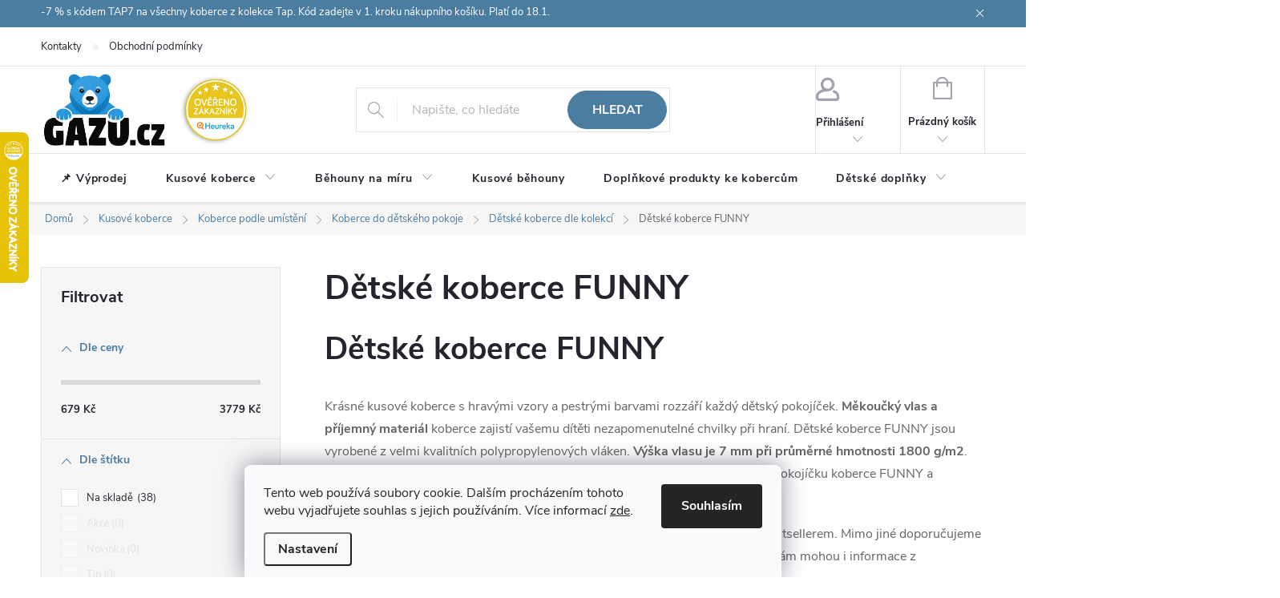

--- FILE ---
content_type: text/html; charset=utf-8
request_url: https://www.gazu.cz/detske-koberce-funny/
body_size: 42561
content:
<!doctype html><html lang="cs" dir="ltr" class="header-background-light external-fonts-loaded"><head><meta charset="utf-8" /><meta name="viewport" content="width=device-width,initial-scale=1" /><title>⭐ Dětské koberce FUNNY - hravé koberce</title><link rel="preconnect" href="https://cdn.myshoptet.com" /><link rel="dns-prefetch" href="https://cdn.myshoptet.com" /><link rel="preload" href="https://cdn.myshoptet.com/prj/dist/master/cms/libs/jquery/jquery-1.11.3.min.js" as="script" /><link href="https://cdn.myshoptet.com/prj/dist/master/cms/templates/frontend_templates/shared/css/font-face/source-sans-3.css" rel="stylesheet"><link href="https://cdn.myshoptet.com/prj/dist/master/cms/templates/frontend_templates/shared/css/font-face/exo-2.css" rel="stylesheet"><script>
dataLayer = [];
dataLayer.push({'shoptet' : {
    "pageId": 2399,
    "pageType": "category",
    "currency": "CZK",
    "currencyInfo": {
        "decimalSeparator": ",",
        "exchangeRate": 1,
        "priceDecimalPlaces": 0,
        "symbol": "K\u010d",
        "symbolLeft": 0,
        "thousandSeparator": " "
    },
    "language": "cs",
    "projectId": 396786,
    "category": {
        "guid": "1d928fde-79ab-11ee-98a5-ce12b750376e",
        "path": "Koberce | Koberce podle um\u00edst\u011bn\u00ed | D\u011btsk\u00e9 koberce | D\u011btsk\u00e9 koberce dle kolekc\u00ed | D\u011btsk\u00e9 koberce FUNNY",
        "parentCategoryGuid": "fa22686c-1d67-11ed-b92e-ac1f6b0076ec"
    },
    "cartInfo": {
        "id": null,
        "freeShipping": false,
        "freeShippingFrom": 10000,
        "leftToFreeGift": {
            "formattedPrice": "0 K\u010d",
            "priceLeft": 0
        },
        "freeGift": false,
        "leftToFreeShipping": {
            "priceLeft": 10000,
            "dependOnRegion": 0,
            "formattedPrice": "10 000 K\u010d"
        },
        "discountCoupon": [],
        "getNoBillingShippingPrice": {
            "withoutVat": 0,
            "vat": 0,
            "withVat": 0
        },
        "cartItems": [],
        "taxMode": "ORDINARY"
    },
    "cart": [],
    "customer": {
        "priceRatio": 1,
        "priceListId": 1,
        "groupId": null,
        "registered": false,
        "mainAccount": false
    }
}});
dataLayer.push({'cookie_consent' : {
    "marketing": "denied",
    "analytics": "denied"
}});
document.addEventListener('DOMContentLoaded', function() {
    shoptet.consent.onAccept(function(agreements) {
        if (agreements.length == 0) {
            return;
        }
        dataLayer.push({
            'cookie_consent' : {
                'marketing' : (agreements.includes(shoptet.config.cookiesConsentOptPersonalisation)
                    ? 'granted' : 'denied'),
                'analytics': (agreements.includes(shoptet.config.cookiesConsentOptAnalytics)
                    ? 'granted' : 'denied')
            },
            'event': 'cookie_consent'
        });
    });
});
</script>

<!-- Google Tag Manager -->
<script>(function(w,d,s,l,i){w[l]=w[l]||[];w[l].push({'gtm.start':
new Date().getTime(),event:'gtm.js'});var f=d.getElementsByTagName(s)[0],
j=d.createElement(s),dl=l!='dataLayer'?'&l='+l:'';j.async=true;j.src=
'https://www.googletagmanager.com/gtm.js?id='+i+dl;f.parentNode.insertBefore(j,f);
})(window,document,'script','dataLayer','GTM-MZ5D5DV');</script>
<!-- End Google Tag Manager -->

<meta property="og:type" content="website"><meta property="og:site_name" content="gazu.cz"><meta property="og:url" content="https://www.gazu.cz/detske-koberce-funny/"><meta property="og:title" content="⭐ Dětské koberce FUNNY - hravé koberce"><meta name="author" content="GAZU.cz | moderní koberce"><meta name="web_author" content="Shoptet.cz"><meta name="dcterms.rightsHolder" content="www.gazu.cz"><meta name="robots" content="index,follow"><meta property="og:image" content="https://cdn.myshoptet.com/usr/www.gazu.cz/user/front_images/ogImage/koberec-funny-detsky-koberec.jpg"><meta property="og:description" content="Krásné kusové koberce s hravými vzory a pestrými barvami rozzáří každý dětský pokojíček. Měkoučký vlas a příjemný materiál koberce zajistí vašemu dítěti nezapomenutelné chvilky při hraní."><meta name="description" content="Krásné kusové koberce s hravými vzory a pestrými barvami rozzáří každý dětský pokojíček. Měkoučký vlas a příjemný materiál koberce zajistí vašemu dítěti nezapomenutelné chvilky při hraní."><style>:root {--color-primary: #4b7da1;--color-primary-h: 205;--color-primary-s: 36%;--color-primary-l: 46%;--color-primary-hover: #3d8ac0;--color-primary-hover-h: 205;--color-primary-hover-s: 52%;--color-primary-hover-l: 50%;--color-secondary: #a1c900;--color-secondary-h: 72;--color-secondary-s: 100%;--color-secondary-l: 39%;--color-secondary-hover: #8AAF00;--color-secondary-hover-h: 73;--color-secondary-hover-s: 100%;--color-secondary-hover-l: 34%;--color-tertiary: #ffc807;--color-tertiary-h: 47;--color-tertiary-s: 100%;--color-tertiary-l: 51%;--color-tertiary-hover: #ffbb00;--color-tertiary-hover-h: 44;--color-tertiary-hover-s: 100%;--color-tertiary-hover-l: 50%;--color-header-background: #ffffff;--template-font: "Source Sans 3";--template-headings-font: "Exo 2";--header-background-url: none;--cookies-notice-background: #F8FAFB;--cookies-notice-color: #252525;--cookies-notice-button-hover: #27263f;--cookies-notice-link-hover: #3b3a5f;--templates-update-management-preview-mode-content: "Náhled aktualizací šablony je aktivní pro váš prohlížeč."}</style>
<link rel="next" href="/detske-koberce-funny/strana-2/" />    <script>var shoptet = shoptet || {};</script>
    <script src="https://cdn.myshoptet.com/prj/dist/master/shop/dist/main-3g-header.js.05f199e7fd2450312de2.js"></script>
<!-- User include --><!-- service 776(417) html code header -->
<link type="text/css" rel="stylesheet" media="all"  href="https://cdn.myshoptet.com/usr/paxio.myshoptet.com/user/documents/blank/style.css?v1602546"/>
<link href="https://cdn.myshoptet.com/prj/dist/master/shop/dist/font-shoptet-11.css.62c94c7785ff2cea73b2.css" rel="stylesheet">
<link href="https://cdn.myshoptet.com/usr/paxio.myshoptet.com/user/documents/blank/ikony.css?v9" rel="stylesheet">
<link type="text/css" rel="stylesheet" media="screen"  href="https://cdn.myshoptet.com/usr/paxio.myshoptet.com/user/documents/blank/preklady.css?v27" />
<link rel="stylesheet" href="https://cdn.myshoptet.com/usr/paxio.myshoptet.com/user/documents/blank/Slider/slick.css" />
<link rel="stylesheet" href="https://cdn.myshoptet.com/usr/paxio.myshoptet.com/user/documents/blank/Slider/slick-theme.css?v4" />
<link rel="stylesheet" href="https://cdn.myshoptet.com/usr/paxio.myshoptet.com/user/documents/blank/Slider/slick-classic.css?v3" />

<!-- api 427(81) html code header -->
<link rel="stylesheet" href="https://cdn.myshoptet.com/usr/api2.dklab.cz/user/documents/_doplnky/instagram/396786/9/396786_9.css" type="text/css" /><style>
        :root {
            --dklab-instagram-header-color: #000000;  
            --dklab-instagram-header-background: #DDDDDD;  
            --dklab-instagram-font-weight: 700;
            --dklab-instagram-font-size: 120%;
            --dklab-instagram-logoUrl: url(https://cdn.myshoptet.com/usr/api2.dklab.cz/user/documents/_doplnky/instagram/img/logo-duha.png); 
            --dklab-instagram-logo-size-width: 25px;
            --dklab-instagram-logo-size-height: 25px;                        
            --dklab-instagram-hover-content: "\e902";                        
            --dklab-instagram-padding: 0px;                        
            --dklab-instagram-border-color: #888888;
            
        }
        </style>
<!-- api 473(125) html code header -->

                <style>
                    #order-billing-methods .radio-wrapper[data-guid="51421219-29d6-11f0-a6ff-0e98efab503b"]:not(.cgapplepay), #order-billing-methods .radio-wrapper[data-guid="514db3b8-29d6-11f0-a6ff-0e98efab503b"]:not(.cggooglepay) {
                        display: none;
                    }
                </style>
                <script type="text/javascript">
                    document.addEventListener('DOMContentLoaded', function() {
                        if (getShoptetDataLayer('pageType') === 'billingAndShipping') {
                            
                try {
                    if (window.ApplePaySession && window.ApplePaySession.canMakePayments()) {
                        
                        if (document.querySelector('#order-billing-methods .radio-wrapper[data-guid="51421219-29d6-11f0-a6ff-0e98efab503b"]')) {
                            document.querySelector('#order-billing-methods .radio-wrapper[data-guid="51421219-29d6-11f0-a6ff-0e98efab503b"]').classList.add('cgapplepay');
                        }
                        
                    }
                } catch (err) {} 
            
                            
                const cgBaseCardPaymentMethod = {
                        type: 'CARD',
                        parameters: {
                            allowedAuthMethods: ["PAN_ONLY", "CRYPTOGRAM_3DS"],
                            allowedCardNetworks: [/*"AMEX", "DISCOVER", "INTERAC", "JCB",*/ "MASTERCARD", "VISA"]
                        }
                };
                
                function cgLoadScript(src, callback)
                {
                    var s,
                        r,
                        t;
                    r = false;
                    s = document.createElement('script');
                    s.type = 'text/javascript';
                    s.src = src;
                    s.onload = s.onreadystatechange = function() {
                        if ( !r && (!this.readyState || this.readyState == 'complete') )
                        {
                            r = true;
                            callback();
                        }
                    };
                    t = document.getElementsByTagName('script')[0];
                    t.parentNode.insertBefore(s, t);
                } 
                
                function cgGetGoogleIsReadyToPayRequest() {
                    return Object.assign(
                        {},
                        {
                            apiVersion: 2,
                            apiVersionMinor: 0
                        },
                        {
                            allowedPaymentMethods: [cgBaseCardPaymentMethod]
                        }
                    );
                }

                function onCgGooglePayLoaded() {
                    let paymentsClient = new google.payments.api.PaymentsClient({environment: 'PRODUCTION'});
                    paymentsClient.isReadyToPay(cgGetGoogleIsReadyToPayRequest()).then(function(response) {
                        if (response.result) {
                            
                        if (document.querySelector('#order-billing-methods .radio-wrapper[data-guid="514db3b8-29d6-11f0-a6ff-0e98efab503b"]')) {
                            document.querySelector('#order-billing-methods .radio-wrapper[data-guid="514db3b8-29d6-11f0-a6ff-0e98efab503b"]').classList.add('cggooglepay');
                        }
                        	 	 	 	 	 
                        }
                    })
                    .catch(function(err) {});
                }
                
                cgLoadScript('https://pay.google.com/gp/p/js/pay.js', onCgGooglePayLoaded);
            
                        }
                    });
                </script> 
                
<!-- api 1117(741) html code header -->
<link rel="stylesheet" href="https://cdn.myshoptet.com/usr/api2.dklab.cz/user/documents/_doplnky/faviExtra/396786/4/396786_4.css" type="text/css" /><style></style>
<!-- api 1012(643) html code header -->
<style data-purpose="gopay-hiding-apple-pay">
	[data-guid="e74a29cd-b7c1-11ef-a6ff-0e98efab503b"] {
		display: none
	}
</style><style
        data-purpose="gopay-hiding-method"
        data-guid="e76b1669-b7c1-11ef-a6ff-0e98efab503b"
        data-payment-type="TWISTO"
        data-bnpl-type="DEFERRED_PAYMENT"
>
    [data-guid="e76b1669-b7c1-11ef-a6ff-0e98efab503b"] {
        display: none
    }
</style><style
        data-purpose="gopay-hiding-method"
        data-guid="e77843a6-b7c1-11ef-a6ff-0e98efab503b"
        data-payment-type="TWISTO"
        data-bnpl-type="PAY_IN_THREE"
>
    [data-guid="e77843a6-b7c1-11ef-a6ff-0e98efab503b"] {
        display: none
    }
</style><style
        data-purpose="gopay-hiding-method"
        data-guid="e7885599-b7c1-11ef-a6ff-0e98efab503b"
        data-payment-type="SKIPPAY"
        data-bnpl-type="DEFERRED_PAYMENT"
>
    [data-guid="e7885599-b7c1-11ef-a6ff-0e98efab503b"] {
        display: none
    }
</style><style
        data-purpose="gopay-hiding-method"
        data-guid="e7951b73-b7c1-11ef-a6ff-0e98efab503b"
        data-payment-type="SKIPPAY"
        data-bnpl-type="PAY_IN_THREE"
>
    [data-guid="e7951b73-b7c1-11ef-a6ff-0e98efab503b"] {
        display: none
    }
</style>
<!-- service 427(81) html code header -->
<link rel="stylesheet" href="https://cdn.myshoptet.com/usr/api2.dklab.cz/user/documents/_doplnky/instagram/font/instagramplus.css" type="text/css" />

<!-- service 619(267) html code header -->
<link href="https://cdn.myshoptet.com/usr/fvstudio.myshoptet.com/user/documents/addons/cartupsell.min.css?24.11.1" rel="stylesheet">
<!-- service 425(79) html code header -->
<style>
.hodnoceni:before{content: "Jak o nás mluví zákazníci";}
.hodnoceni.svk:before{content: "Ako o nás hovoria zákazníci";}
.hodnoceni.hun:before{content: "Mit mondanak rólunk a felhasználók";}
.hodnoceni.pl:before{content: "Co mówią o nas klienci";}
.hodnoceni.eng:before{content: "Customer reviews";}
.hodnoceni.de:before{content: "Was unsere Kunden über uns denken";}
.hodnoceni.ro:before{content: "Ce spun clienții despre noi";}
.hodnoceni{margin: 20px auto;}
body:not(.paxio-merkur):not(.venus):not(.jupiter) .hodnoceni .vote-wrap {border: 0 !important;width: 24.5%;flex-basis: 25%;padding: 10px 20px !important;display: inline-block;margin: 0;vertical-align: top;}
.multiple-columns-body #content .hodnoceni .vote-wrap {width: 49%;flex-basis: 50%;}
.hodnoceni .votes-wrap {display: block; border: 1px solid #f7f7f7;margin: 0;width: 100%;max-width: none;padding: 10px 0; background: #fff;}
.hodnoceni .vote-wrap:nth-child(n+5){display: none !important;}
.hodnoceni:before{display: block;font-size: 18px;padding: 10px 20px;background: #fcfcfc;}
.sidebar .hodnoceni .vote-pic, .sidebar .hodnoceni .vote-initials{display: block;}
.sidebar .hodnoceni .vote-wrap, #column-l #column-l-in .hodnoceni .vote-wrap {width: 100% !important; display: block;}
.hodnoceni > a{display: block;text-align: right;padding-top: 6px;}
.hodnoceni > a:after{content: "››";display: inline-block;margin-left: 2px;}
.sidebar .hodnoceni:before, #column-l #column-l-in .hodnoceni:before {background: none !important; padding-left: 0 !important;}
.template-10 .hodnoceni{max-width: 952px !important;}
.page-detail .hodnoceni > a{font-size: 14px;}
.page-detail .hodnoceni{margin-bottom: 30px;}
@media screen and (min-width: 992px) and (max-width: 1199px) {
.hodnoceni .vote-rating{display: block;}
.hodnoceni .vote-time{display: block;margin-top: 3px;}
.hodnoceni .vote-delimeter{display: none;}
}
@media screen and (max-width: 991px) {
body:not(.paxio-merkur):not(.venus):not(.jupiter) .hodnoceni .vote-wrap {width: 49%;flex-basis: 50%;}
.multiple-columns-body #content .hodnoceni .vote-wrap {width: 99%;flex-basis: 100%;}
}
@media screen and (max-width: 767px) {
body:not(.paxio-merkur):not(.venus):not(.jupiter) .hodnoceni .vote-wrap {width: 99%;flex-basis: 100%;}
}
.home #main-product .hodnoceni{margin: 0 0 60px 0;}
.hodnoceni .votes-wrap.admin-response{display: none !important;}
.hodnoceni .vote-pic {width: 100px;}
.hodnoceni .vote-delimeter{display: none;}
.hodnoceni .vote-rating{display: block;}
.hodnoceni .vote-time {display: block;margin-top: 5px;}
@media screen and (min-width: 768px){
.template-12 .hodnoceni{max-width: 747px; margin-left: auto; margin-right: auto;}
}
@media screen and (min-width: 992px){
.template-12 .hodnoceni{max-width: 972px;}
}
@media screen and (min-width: 1200px){
.template-12 .hodnoceni{max-width: 1418px;}
}
.template-14 .hodnoceni .vote-initials{margin: 0 auto;}
.vote-pic img::before {display: none;}
.hodnoceni + .hodnoceni {display: none;}
</style>
<!-- service 1588(1178) html code header -->
<link rel="preconnect" href="https://fonts.googleapis.com">
<link rel="preconnect" href="https://fonts.gstatic.com" crossorigin>
<link href="https://fonts.googleapis.com/css2?family=Roboto&display=swap" rel="stylesheet">
<style>
    #chatgo-whatsapp-chat-widget {
        position: fixed;
        bottom: 25px;
        font-family: Roboto!important;
        z-index: 2147483647;
        font-size: 11pt;
    }
    #chatgo-whatsapp-chat-button {
        width: 60px;
        height: 60px;
        border-radius: 50%;
        padding: 10px;
        cursor: pointer;
        box-shadow: 0 4px 8px 0 rgba(0, 0, 0, 0.2), 0 6px 20px 0 rgba(0, 0, 0, 0.19);
        z-index: 2147483647;
        border:none;
    }
    #chatgo-whatsapp-chat-bubble {
        width: 200px;
        border-radius: 10px;
        padding: 10px;
        cursor: pointer;
        color: black;
        background: white;
        box-shadow: 0 4px 8px 0 rgba(0, 0, 0, 0.2), 0 6px 20px 0 rgba(0, 0, 0, 0.19);
        z-index: 2147483647;
    }
    #chatgo-whatsapp-chat-bubble-close-btn{
        background: #E5E5E5;
        background-image: url("https://satisflow.fra1.cdn.digitaloceanspaces.com/chatgo-whatsapp/cross-close.svg");
        background-position: center;
        background-repeat: no-repeat;
        color: black;
        padding-left: 7px;
        margin-top: -20px;
        border-radius: 50%;
        width: 22px;
        height: 22px;
        z-index: 2147483647;
        border:none;
    }
    #chatgo-whatsapp-chat-window {
        position: fixed;
        bottom: 100px;
        width: 300px;
        min-height: 450px;
        padding-bottom: 30px;
        border-radius: 15px;
        box-shadow: 0 4px 8px 0 rgba(0, 0, 0, 0.2), 0 6px 20px 0 rgba(0, 0, 0, 0.19);
        background: white;
        z-index: 2147483647;
    }
    #chatgo-whatsapp-chat-window-header{
        padding: 15px;
        color: white!important;
        border-top-left-radius: 15px;
        border-top-right-radius: 15px;
        z-index: 2147483647;
    }

    #chatgo-whatsapp-chat-window-header h2{
        color: white;
        font-size: 20pt;
        font-family: Roboto!important;
    }

    #chatgo-whatsapp-chat-window-close-btn{
        float: right;
        background: white;
        background-image: url("https://satisflow.fra1.cdn.digitaloceanspaces.com/chatgo-whatsapp/cross-close.svg");
        background-position: center;
        background-repeat: no-repeat;
        width: 25px;
        height: 25px;
        border-radius: 50%;
        padding-left: 7px;
        padding-top: 2px;
        cursor: pointer;
        z-index: 2147483647;
        border:none;
    }
    #chatgo-whatsapp-chat-window-contacts{
        background: white;
        padding: 10px;
        z-index: 2147483647;
    }
    #chatgo-whatsapp-chat-window-poweredby{
        position: fixed;
        bottom: 100px;
        background: white;
        padding: 15px;
        color: #999999;
        font-size: 9pt;
        border-bottom-left-radius: 15px;
        z-index: 2147483647;
    }
    .chatgo-whatsapp-contact{
        display: block;
        color: #0A246A;
        text-decoration: none;
        background: #F9F9F9;
        border-radius: 15px;
        padding: 10px;
        margin-bottom: 10px;
        z-index: 2147483647;
        min-height: 75px;
    }

    .chatgo-whatsapp-contact:hover{
        background: #F4F4F4;
    }
    .chatgo-whatsapp-avatar{
        display: block;
        width: 60px;
        height: 60px;
        border-radius: 50%;
        float: left;
        margin-right: 15px;
        z-index: 2147483647;
    }
    .chatgo-whatsapp-chat-online{
        color: #25D366;
    }
    .chatgo-whatsapp-chat-offline{
        color: #999999;
    }
    .chatgo-whatsapp-widget-display-invisible {
        display: none;
    }
    .chatgo-whatsapp-go-to-app-btn{
        background: #ffffff;
        display: block;
        padding: 10px;
        border-radius: 5px;
        border: 2px solid #25D366;
        color: #000000;
        font-size: 10pt;
        margin-bottom: 7px;
    }
    .chatgo-whatsapp-go-to-web-btn{
        background: #FFFFFF;
        display: block;
        padding: 10px;
        border-radius: 5px;
        border: 2px solid #DDDDDD;
        color: #999999;
        font-size: 10pt;
    }
    .chatgo-whatsapp-widget-delay-hidden {
        display: none;
    }
    @media (min-width: 768px) {
        .chatgo-whatsapp-widget-display-desktop-hidden {
            display: none;
        }
    }
    @media (max-width: 768px) {
        .chatgo-whatsapp-widget-display-mobile-hidden {
            display: none;
            width: 4px;
        }
    }

</style>
<!-- project html code header -->
<style>

#header .site-name a img {max-height: 90px;}

</style>

<meta name="facebook-domain-verification" content="lz8j9uhxt0wu3dzjm4xbbydh2xjk37" />

<style>

.custom-footer__instagram h4, .custom-footer__facebook h4 {display: none !important;}

</style>

<style>

.carousel-control{background-color: transparent;}

</style>

<meta name="p:domain_verify" content="de7acb9c406e3ea472fb607c01f8e697"/>

<script type="text/javascript">
    (function(c,l,a,r,i,t,y){
        c[a]=c[a]||function(){(c[a].q=c[a].q||[]).push(arguments)};
        t=l.createElement(r);t.async=1;t.src="https://www.clarity.ms/tag/"+i;
        y=l.getElementsByTagName(r)[0];y.parentNode.insertBefore(t,y);
    })(window, document, "clarity", "script", "m8uyvm5sc2");
</script>

<script>(function(w,d,t,r,u){var f,n,i;w[u]=w[u]||[],f=function(){var o={ti:"97172835", enableAutoSpaTracking: true};o.q=w[u],w[u]=new UET(o),w[u].push("pageLoad")},n=d.createElement(t),n.src=r,n.async=1,n.onload=n.onreadystatechange=function(){var s=this.readyState;s&&s!=="loaded"&&s!=="complete"||(f(),n.onload=n.onreadystatechange=null)},i=d.getElementsByTagName(t)[0],i.parentNode.insertBefore(n,i)})(window,document,"script","//bat.bing.com/bat.js","uetq");</script>

<style>
/* --- Styl tlačítka Zobrazit (moderní zelená #A1C900) --- */
.btn-primary {
  background-color: #A1C900 !important;
  border-color: #A1C900 !important;
  color: #fff !important;
  border-radius: 8px !important;
  font-weight: 600;
  transition: all 0.25s ease;
  box-shadow: 0 2px 4px rgba(0, 0, 0, 0.15);
}

/* Hover efekt – mírné ztmavení a zvýraznění */
.btn-primary:hover {
  background-color: #8AAF00 !important;
  border-color: #8AAF00 !important;
  box-shadow: 0 4px 8px rgba(0, 0, 0, 0.25);
  transform: translateY(-1px);
}

/* Aktivní stav – jemný "klik" efekt */
.btn-primary:active {
  background-color: #7FA000 !important;
  border-color: #7FA000 !important;
  transform: translateY(1px);
  box-shadow: 0 1px 2px rgba(0, 0, 0, 0.2);
}
</style>

<style>
/* --- Styl tlačítek "VLOŽIT DO KOŠÍKU" a podobných --- */
.btn-cart,
.add-to-cart-button {
  background-color: #A1C900 !important;
  border-color: #A1C900 !important;
  color: #fff !important;
  border-radius: 8px !important;
  font-weight: 600;
  text-transform: uppercase;
  transition: all 0.25s ease;
  box-shadow: 0 2px 4px rgba(0, 0, 0, 0.15);
}

/* Hover efekt – ztmavení a zvýraznění */
.btn-cart:hover,
.add-to-cart-button:hover {
  background-color: #8AAF00 !important;
  border-color: #8AAF00 !important;
  box-shadow: 0 4px 8px rgba(0, 0, 0, 0.25);
  transform: translateY(-1px);
}

/* Aktivní stav – efekt při kliku */
.btn-cart:active,
.add-to-cart-button:active {
  background-color: #7FA000 !important;
  border-color: #7FA000 !important;
  transform: translateY(1px);
  box-shadow: 0 1px 2px rgba(0, 0, 0, 0.2);
}
</style>

<style>
/* Styl banneru na hlavní stránce */
.banner-wrapper a.extended-empty {
  display: block;
  position: relative;
  border-radius: 20px;
  overflow: hidden;
  box-shadow: 0 4px 12px rgba(0, 0, 0, 0.15);
  transition: transform 0.3s ease, box-shadow 0.3s ease;
}

/* Obrázek */
.banner-wrapper a.extended-empty img {
  width: 100%;
  height: auto;
  display: block;
  border-radius: 20px;
  transition: transform 0.5s ease;
}

/* Gradient overlay (přidává hloubku a kontrast) */
.banner-wrapper a.extended-empty::after {
  content: "";
  position: absolute;
  inset: 0;
  background: linear-gradient(to top, rgba(0, 0, 0, 0.25), rgba(0, 0, 0, 0));
  opacity: 0.4;
  transition: opacity 0.3s ease;
  border-radius: 20px;
}

/* Hover efekt – zvětšení, silnější stín a výraznější overlay */
.banner-wrapper a.extended-empty:hover {
  transform: scale(1.02);
  box-shadow: 0 6px 18px rgba(0, 0, 0, 0.25);
}

.banner-wrapper a.extended-empty:hover::after {
  opacity: 0.6;
}
</style>

<style>
/* Jemné zaoblení pro tlačítko Hledat */
button.btn.btn-default[data-testid="searchBtn"] {
  border-radius: 25px;
  transition: background-color 0.2s ease-in-out;
}

/* Změna barvy při kliknutí */
button.btn.btn-default[data-testid="searchBtn"]:active {
  background-color: #e0e0e0;
}
</style>

<style>
.flags .flag {
  border-radius: 6px;
  padding: 6px 10px;
}
</style>

<style>
/* Obrázky v náhledech blogu */
.news-item .image img {
  border-radius: 12px;
  transition: transform 0.3s ease, box-shadow 0.3s ease;
  box-shadow: 0 2px 8px rgba(0, 0, 0, 0.08);
}

/* Efekt při najetí myší */
.news-item:hover .image img {
  transform: scale(1.03);
  box-shadow: 0 6px 16px rgba(0, 0, 0, 0.15);
}

/* Plynulé přizpůsobení textové části */
.news-item {
  overflow: hidden;
  border-radius: 12px;
  transition: transform 0.25s ease;
}

.news-item:hover {
  transform: translateY(-3px);
}
</style>

<style>
.stars-wrapper .star {
    /* velmi jemný stín pro decentní plastický efekt */
    filter: drop-shadow(0 1px 1px rgba(0,0,0,0.1));
}

/* pokud chceš, aby zaplněné a poloviční hvězdy měly stejný efekt */
.stars-wrapper .star.star-on,
.stars-wrapper .star.star-half {
    filter: drop-shadow(0 1px 1px rgba(0,0,0,0.1));
}
</style>

<style>
/* Kontejner pro tlačítko */
.loadMore {
    text-align: center; /* tlačítko vycentrované */
    margin: 20px 0;
}

/* Styl samotného tlačítka */
.loadMore__button {
    padding: 12px 28px;
    font-size: 16px;
    border: none;
    border-radius: 12px; /* zaoblené rohy */
    background-color: #007BFF;
    color: white;
    cursor: pointer;
    transition: all 0.15s ease;
    box-shadow: 0 3px 6px rgba(0,0,0,0.15);
}

/* Efekt při najetí myši */
.loadMore__button:hover {
    background-color: #0056b3;
    box-shadow: 0 4px 8px rgba(0,0,0,0.2);
}

/* Efekt při stisku (kliknutí) */
.loadMore__button:active {
    transform: translateY(2px); /* lehce „zapažený“ efekt */
    box-shadow: 0 2px 4px rgba(0,0,0,0.2);
}
</style>

<style>
/* Kontejner pro tlačítko */
.next-step {
    text-align: center; /* tlačítko vycentrované */
    margin: 20px 0;
}

/* Styl samotného tlačítka */
.next-step a.btn-conversion {
    display: inline-block;
    padding: 14px 32px;
    font-size: 18px;
    font-weight: 600;
    border: none;
    border-radius: 14px; /* jemné zaoblení rohů */
    background-color: #a1c900; /* zelené CTA */
    color: white;
    text-decoration: none;
    cursor: pointer;
    transition: all 0.15s ease;
    box-shadow: 0 4px 8px rgba(0,0,0,0.15);
}

/* Hover efekt */
.next-step a.btn-conversion:hover {
    background-color: #a1c900;
    box-shadow: 0 6px 12px rgba(0,0,0,0.2);
}

/* Klikací efekt */
.next-step a.btn-conversion:active {
    transform: translateY(2px); /* lehký „stisk“ */
    box-shadow: 0 2px 4px rgba(0,0,0,0.2);
}

/* Text uvnitř tlačítka */
.next-step a.btn-conversion .order-button-text {
    display: inline-block;
    vertical-align: middle;
}
</style>

<link rel="stylesheet" href="https://www.gazu.cz/user/documents/upload/css-vlastni/kosik-krok-1-tlacitko.css">

<link rel="stylesheet" href="https://www.gazu.cz/user/documents/upload/css-vlastni/animated-banner.css">

<script>
document.addEventListener("DOMContentLoaded", function() {
  function initBannerObserver() {
    const banner = document.querySelector('.banner-category');
    if (!banner) {
      setTimeout(initBannerObserver, 300);
      return;
    }

    const observer = new IntersectionObserver((entries) => {
      entries.forEach((entry) => {
        if (entry.isIntersecting) {
          banner.classList.add("show");
          observer.unobserve(banner);
        }
      });
    }, { threshold: 0.3 });

    observer.observe(banner);
  }

  initBannerObserver();
});
</script>



<!-- /User include --><link rel="shortcut icon" href="/favicon.ico" type="image/x-icon" /><link rel="canonical" href="https://www.gazu.cz/detske-koberce-funny/" />    <script>
        var _hwq = _hwq || [];
        _hwq.push(['setKey', '2A07B1DED22EDD11CC4A41FA75D402EB']);
        _hwq.push(['setTopPos', '100']);
        _hwq.push(['showWidget', '21']);
        (function() {
            var ho = document.createElement('script');
            ho.src = 'https://cz.im9.cz/direct/i/gjs.php?n=wdgt&sak=2A07B1DED22EDD11CC4A41FA75D402EB';
            var s = document.getElementsByTagName('script')[0]; s.parentNode.insertBefore(ho, s);
        })();
    </script>
<script>!function(){var t={9196:function(){!function(){var t=/\[object (Boolean|Number|String|Function|Array|Date|RegExp)\]/;function r(r){return null==r?String(r):(r=t.exec(Object.prototype.toString.call(Object(r))))?r[1].toLowerCase():"object"}function n(t,r){return Object.prototype.hasOwnProperty.call(Object(t),r)}function e(t){if(!t||"object"!=r(t)||t.nodeType||t==t.window)return!1;try{if(t.constructor&&!n(t,"constructor")&&!n(t.constructor.prototype,"isPrototypeOf"))return!1}catch(t){return!1}for(var e in t);return void 0===e||n(t,e)}function o(t,r,n){this.b=t,this.f=r||function(){},this.d=!1,this.a={},this.c=[],this.e=function(t){return{set:function(r,n){u(c(r,n),t.a)},get:function(r){return t.get(r)}}}(this),i(this,t,!n);var e=t.push,o=this;t.push=function(){var r=[].slice.call(arguments,0),n=e.apply(t,r);return i(o,r),n}}function i(t,n,o){for(t.c.push.apply(t.c,n);!1===t.d&&0<t.c.length;){if("array"==r(n=t.c.shift()))t:{var i=n,a=t.a;if("string"==r(i[0])){for(var f=i[0].split("."),s=f.pop(),p=(i=i.slice(1),0);p<f.length;p++){if(void 0===a[f[p]])break t;a=a[f[p]]}try{a[s].apply(a,i)}catch(t){}}}else if("function"==typeof n)try{n.call(t.e)}catch(t){}else{if(!e(n))continue;for(var l in n)u(c(l,n[l]),t.a)}o||(t.d=!0,t.f(t.a,n),t.d=!1)}}function c(t,r){for(var n={},e=n,o=t.split("."),i=0;i<o.length-1;i++)e=e[o[i]]={};return e[o[o.length-1]]=r,n}function u(t,o){for(var i in t)if(n(t,i)){var c=t[i];"array"==r(c)?("array"==r(o[i])||(o[i]=[]),u(c,o[i])):e(c)?(e(o[i])||(o[i]={}),u(c,o[i])):o[i]=c}}window.DataLayerHelper=o,o.prototype.get=function(t){var r=this.a;t=t.split(".");for(var n=0;n<t.length;n++){if(void 0===r[t[n]])return;r=r[t[n]]}return r},o.prototype.flatten=function(){this.b.splice(0,this.b.length),this.b[0]={},u(this.a,this.b[0])}}()}},r={};function n(e){var o=r[e];if(void 0!==o)return o.exports;var i=r[e]={exports:{}};return t[e](i,i.exports,n),i.exports}n.n=function(t){var r=t&&t.__esModule?function(){return t.default}:function(){return t};return n.d(r,{a:r}),r},n.d=function(t,r){for(var e in r)n.o(r,e)&&!n.o(t,e)&&Object.defineProperty(t,e,{enumerable:!0,get:r[e]})},n.o=function(t,r){return Object.prototype.hasOwnProperty.call(t,r)},function(){"use strict";n(9196)}()}();</script>    <!-- Global site tag (gtag.js) - Google Analytics -->
    <script async src="https://www.googletagmanager.com/gtag/js?id=G-GYMBS7KJ4X"></script>
    <script>
        
        window.dataLayer = window.dataLayer || [];
        function gtag(){dataLayer.push(arguments);}
        

                    console.debug('default consent data');

            gtag('consent', 'default', {"ad_storage":"denied","analytics_storage":"denied","ad_user_data":"denied","ad_personalization":"denied","wait_for_update":500});
            dataLayer.push({
                'event': 'default_consent'
            });
        
        gtag('js', new Date());

        
                gtag('config', 'G-GYMBS7KJ4X', {"groups":"GA4","send_page_view":false,"content_group":"category","currency":"CZK","page_language":"cs"});
        
                gtag('config', 'AW-524739179', {"allow_enhanced_conversions":true});
        
        
        
        
        
                    gtag('event', 'page_view', {"send_to":"GA4","page_language":"cs","content_group":"category","currency":"CZK"});
        
        
        
        
        
        
        
        
        
        
        
        
        
        document.addEventListener('DOMContentLoaded', function() {
            if (typeof shoptet.tracking !== 'undefined') {
                for (var id in shoptet.tracking.bannersList) {
                    gtag('event', 'view_promotion', {
                        "send_to": "UA",
                        "promotions": [
                            {
                                "id": shoptet.tracking.bannersList[id].id,
                                "name": shoptet.tracking.bannersList[id].name,
                                "position": shoptet.tracking.bannersList[id].position
                            }
                        ]
                    });
                }
            }

            shoptet.consent.onAccept(function(agreements) {
                if (agreements.length !== 0) {
                    console.debug('gtag consent accept');
                    var gtagConsentPayload =  {
                        'ad_storage': agreements.includes(shoptet.config.cookiesConsentOptPersonalisation)
                            ? 'granted' : 'denied',
                        'analytics_storage': agreements.includes(shoptet.config.cookiesConsentOptAnalytics)
                            ? 'granted' : 'denied',
                                                                                                'ad_user_data': agreements.includes(shoptet.config.cookiesConsentOptPersonalisation)
                            ? 'granted' : 'denied',
                        'ad_personalization': agreements.includes(shoptet.config.cookiesConsentOptPersonalisation)
                            ? 'granted' : 'denied',
                        };
                    console.debug('update consent data', gtagConsentPayload);
                    gtag('consent', 'update', gtagConsentPayload);
                    dataLayer.push(
                        { 'event': 'update_consent' }
                    );
                }
            });
        });
    </script>
<!-- Start Srovname.cz Pixel -->
<script type="text/plain" data-cookiecategory="analytics">
    !(function (e, n, t, a, s, o, r) {
        e[a] ||
        (((s = e[a] = function () {
            s.process ? s.process.apply(s, arguments) : s.queue.push(arguments);
        }).queue = []),
            ((o = n.createElement(t)).async = 1),
            (o.src = "https://tracking.srovname.cz/srovnamepixel.js"),
            (o.dataset.srv9 = "1"),
            (r = n.getElementsByTagName(t)[0]).parentNode.insertBefore(o, r));
    })(window, document, "script", "srovname");
    srovname("init", "cbb0ab85519118e066a5a595712c2141");
</script>
<!-- End Srovname.cz Pixel -->
</head><body class="desktop id-2399 in-detske-koberce-funny template-11 type-category multiple-columns-body columns-3 blank-mode blank-mode-css ums_forms_redesign--off ums_a11y_category_page--on ums_discussion_rating_forms--off ums_flags_display_unification--on ums_a11y_login--on mobile-header-version-0">
        <div id="fb-root"></div>
        <script>
            window.fbAsyncInit = function() {
                FB.init({
//                    appId            : 'your-app-id',
                    autoLogAppEvents : true,
                    xfbml            : true,
                    version          : 'v19.0'
                });
            };
        </script>
        <script async defer crossorigin="anonymous" src="https://connect.facebook.net/cs_CZ/sdk.js"></script>
<!-- Google Tag Manager (noscript) -->
<noscript><iframe src="https://www.googletagmanager.com/ns.html?id=GTM-MZ5D5DV"
height="0" width="0" style="display:none;visibility:hidden"></iframe></noscript>
<!-- End Google Tag Manager (noscript) -->

    <div class="siteCookies siteCookies--bottom siteCookies--light js-siteCookies" role="dialog" data-testid="cookiesPopup" data-nosnippet>
        <div class="siteCookies__form">
            <div class="siteCookies__content">
                <div class="siteCookies__text">
                    Tento web používá soubory cookie. Dalším procházením tohoto webu vyjadřujete souhlas s jejich používáním. Více informací <a href="http://www.gazu.cz/podminky-ochrany-osobnich-udaju/" target="\">zde</a>.
                </div>
                <p class="siteCookies__links">
                    <button class="siteCookies__link js-cookies-settings" aria-label="Nastavení cookies" data-testid="cookiesSettings">Nastavení</button>
                </p>
            </div>
            <div class="siteCookies__buttonWrap">
                                <button class="siteCookies__button js-cookiesConsentSubmit" value="all" aria-label="Přijmout cookies" data-testid="buttonCookiesAccept">Souhlasím</button>
            </div>
        </div>
        <script>
            document.addEventListener("DOMContentLoaded", () => {
                const siteCookies = document.querySelector('.js-siteCookies');
                document.addEventListener("scroll", shoptet.common.throttle(() => {
                    const st = document.documentElement.scrollTop;
                    if (st > 1) {
                        siteCookies.classList.add('siteCookies--scrolled');
                    } else {
                        siteCookies.classList.remove('siteCookies--scrolled');
                    }
                }, 100));
            });
        </script>
    </div>
<a href="#content" class="skip-link sr-only">Přejít na obsah</a><div class="overall-wrapper"><div class="site-msg information"><div class="container"><div class="text">-7 % s kódem TAP7 na všechny koberce z kolekce Tap. Kód zadejte v 1. kroku nákupního košíku. Platí do 18.1.</div><div class="close js-close-information-msg"></div></div></div><div class="user-action"><div class="container">
    <div class="user-action-in">
                    <div id="login" class="user-action-login popup-widget login-widget" role="dialog" aria-labelledby="loginHeading">
        <div class="popup-widget-inner">
                            <h2 id="loginHeading">Přihlášení k vašemu účtu</h2><div id="customerLogin"><form action="/action/Customer/Login/" method="post" id="formLoginIncluded" class="csrf-enabled formLogin" data-testid="formLogin"><input type="hidden" name="referer" value="" /><div class="form-group"><div class="input-wrapper email js-validated-element-wrapper no-label"><input type="email" name="email" class="form-control" autofocus placeholder="E-mailová adresa (např. jan@novak.cz)" data-testid="inputEmail" autocomplete="email" required /></div></div><div class="form-group"><div class="input-wrapper password js-validated-element-wrapper no-label"><input type="password" name="password" class="form-control" placeholder="Heslo" data-testid="inputPassword" autocomplete="current-password" required /><span class="no-display">Nemůžete vyplnit toto pole</span><input type="text" name="surname" value="" class="no-display" /></div></div><div class="form-group"><div class="login-wrapper"><button type="submit" class="btn btn-secondary btn-text btn-login" data-testid="buttonSubmit">Přihlásit se</button><div class="password-helper"><a href="/registrace/" data-testid="signup" rel="nofollow">Nová registrace</a><a href="/klient/zapomenute-heslo/" rel="nofollow">Zapomenuté heslo</a></div></div></div><div class="social-login-buttons"><div class="social-login-buttons-divider"><span>nebo</span></div><div class="form-group"><a href="/action/Social/login/?provider=Facebook" class="login-btn facebook" rel="nofollow"><span class="login-facebook-icon"></span><strong>Přihlásit se přes Facebook</strong></a></div><div class="form-group"><a href="/action/Social/login/?provider=Google" class="login-btn google" rel="nofollow"><span class="login-google-icon"></span><strong>Přihlásit se přes Google</strong></a></div><div class="form-group"><a href="/action/Social/login/?provider=Seznam" class="login-btn seznam" rel="nofollow"><span class="login-seznam-icon"></span><strong>Přihlásit se přes Seznam</strong></a></div></div></form>
</div>                    </div>
    </div>

                            <div id="cart-widget" class="user-action-cart popup-widget cart-widget loader-wrapper" data-testid="popupCartWidget" role="dialog" aria-hidden="true">
    <div class="popup-widget-inner cart-widget-inner place-cart-here">
        <div class="loader-overlay">
            <div class="loader"></div>
        </div>
    </div>

    <div class="cart-widget-button">
        <a href="/kosik/" class="btn btn-conversion" id="continue-order-button" rel="nofollow" data-testid="buttonNextStep">Pokračovat do košíku</a>
    </div>
</div>
            </div>
</div>
</div><div class="top-navigation-bar" data-testid="topNavigationBar">

    <div class="container">

        <div class="top-navigation-contacts">
            <strong>Zákaznická podpora:</strong><a href="mailto:Info@gazu.cz" class="project-email" data-testid="contactboxEmail"><span>Info@gazu.cz</span></a>        </div>

                            <div class="top-navigation-menu">
                <div class="top-navigation-menu-trigger"></div>
                <ul class="top-navigation-bar-menu">
                                            <li class="top-navigation-menu-item-29">
                            <a href="/kontakty/">Kontakty</a>
                        </li>
                                            <li class="top-navigation-menu-item-39">
                            <a href="/obchodni-podminky/">Obchodní podmínky</a>
                        </li>
                                    </ul>
                <ul class="top-navigation-bar-menu-helper"></ul>
            </div>
        
        <div class="top-navigation-tools">
            <div class="responsive-tools">
                <a href="#" class="toggle-window" data-target="search" aria-label="Hledat" data-testid="linkSearchIcon"></a>
                                                            <a href="#" class="toggle-window" data-target="login"></a>
                                                    <a href="#" class="toggle-window" data-target="navigation" aria-label="Menu" data-testid="hamburgerMenu"></a>
            </div>
                        <button class="top-nav-button top-nav-button-login toggle-window" type="button" data-target="login" aria-haspopup="dialog" aria-controls="login" aria-expanded="false" data-testid="signin"><span>Přihlášení</span></button>        </div>

    </div>

</div>
<header id="header"><div class="container navigation-wrapper">
    <div class="header-top">
        <div class="site-name-wrapper">
            <div class="site-name"><a href="/" data-testid="linkWebsiteLogo"><img src="https://cdn.myshoptet.com/usr/www.gazu.cz/user/logos/gazu-logo-medved-koberce-1000.jpg" alt="GAZU.cz | moderní koberce" fetchpriority="low" /></a></div>        </div>
        <div class="search" itemscope itemtype="https://schema.org/WebSite">
            <meta itemprop="headline" content="Dětské koberce FUNNY"/><meta itemprop="url" content="https://www.gazu.cz"/><meta itemprop="text" content="Krásné kusové koberce s hravými vzory a pestrými barvami rozzáří každý dětský pokojíček. Měkoučký vlas a příjemný materiál koberce zajistí vašemu dítěti nezapomenutelné chvilky při hraní."/>            <form action="/action/ProductSearch/prepareString/" method="post"
    id="formSearchForm" class="search-form compact-form js-search-main"
    itemprop="potentialAction" itemscope itemtype="https://schema.org/SearchAction" data-testid="searchForm">
    <fieldset>
        <meta itemprop="target"
            content="https://www.gazu.cz/vyhledavani/?string={string}"/>
        <input type="hidden" name="language" value="cs"/>
        
            
<input
    type="search"
    name="string"
        class="query-input form-control search-input js-search-input"
    placeholder="Napište, co hledáte"
    autocomplete="off"
    required
    itemprop="query-input"
    aria-label="Vyhledávání"
    data-testid="searchInput"
>
            <button type="submit" class="btn btn-default" data-testid="searchBtn">Hledat</button>
        
    </fieldset>
</form>
        </div>
        <div class="navigation-buttons">
                
    <a href="/kosik/" class="btn btn-icon toggle-window cart-count" data-target="cart" data-hover="true" data-redirect="true" data-testid="headerCart" rel="nofollow" aria-haspopup="dialog" aria-expanded="false" aria-controls="cart-widget">
        
                <span class="sr-only">Nákupní košík</span>
        
            <span class="cart-price visible-lg-inline-block" data-testid="headerCartPrice">
                                    Prázdný košík                            </span>
        
    
            </a>
        </div>
    </div>
    <nav id="navigation" aria-label="Hlavní menu" data-collapsible="true"><div class="navigation-in menu"><ul class="menu-level-1" role="menubar" data-testid="headerMenuItems"><li class="menu-item-2377" role="none"><a href="/vyprodej/" data-testid="headerMenuItem" role="menuitem" aria-expanded="false"><b>📌 Výprodej</b></a></li>
<li class="menu-item-827 ext" role="none"><a href="/koberce/" data-testid="headerMenuItem" role="menuitem" aria-haspopup="true" aria-expanded="false"><b>Kusové koberce</b><span class="submenu-arrow"></span></a><ul class="menu-level-2" aria-label="Kusové koberce" tabindex="-1" role="menu"><li class="menu-item-821 has-third-level" role="none"><a href="/moderni-koberce/" class="menu-image" data-testid="headerMenuItem" tabindex="-1" aria-hidden="true"><img src="data:image/svg+xml,%3Csvg%20width%3D%22140%22%20height%3D%22100%22%20xmlns%3D%22http%3A%2F%2Fwww.w3.org%2F2000%2Fsvg%22%3E%3C%2Fsvg%3E" alt="" aria-hidden="true" width="140" height="100"  data-src="https://cdn.myshoptet.com/usr/www.gazu.cz/user/categories/thumb/nahledovka-koberce-kolrkvr.png" fetchpriority="low" /></a><div><a href="/moderni-koberce/" data-testid="headerMenuItem" role="menuitem"><span>Koberce podle kolekcí a stylu FAV</span></a>
                                                    <ul class="menu-level-3" role="menu">
                                                                    <li class="menu-item-2046" role="none">
                                        <a href="/tap/" data-testid="headerMenuItem" role="menuitem">
                                            Tap - moderní styl - bestseller 👑</a>,                                    </li>
                                                                    <li class="menu-item-2147" role="none">
                                        <a href="/maya/" data-testid="headerMenuItem" role="menuitem">
                                            Maya - moderní styl - bestseller 👑</a>,                                    </li>
                                                                    <li class="menu-item-2207" role="none">
                                        <a href="/orientalni-koberce/" data-testid="headerMenuItem" role="menuitem">
                                            Oriental - perský styl - více kolekcí</a>,                                    </li>
                                                                    <li class="menu-item-2371" role="none">
                                        <a href="/koberce-ostrava/" data-testid="headerMenuItem" role="menuitem">
                                            Ostrava - moderní styl - kvalita</a>,                                    </li>
                                                                    <li class="menu-item-2201" role="none">
                                        <a href="/portland/" data-testid="headerMenuItem" role="menuitem">
                                            Portland - moderní styl - kvalita</a>,                                    </li>
                                                                    <li class="menu-item-2824" role="none">
                                        <a href="/koberce-softy/" data-testid="headerMenuItem" role="menuitem">
                                            Softy - jednobarevné - kvalita</a>,                                    </li>
                                                                    <li class="menu-item-2408" role="none">
                                        <a href="/koberce-kralici-srst/" data-testid="headerMenuItem" role="menuitem">
                                            Kolekce králičí srst - moderní styl - extra jemné</a>,                                    </li>
                                                                    <li class="menu-item-2953" role="none">
                                        <a href="/koberce-amel/" data-testid="headerMenuItem" role="menuitem">
                                            Amel - jednobarevné - delší  vlas</a>,                                    </li>
                                                                    <li class="menu-item-3020" role="none">
                                        <a href="/koberce-soho/" data-testid="headerMenuItem" role="menuitem">
                                            Soho - moderní styl - delší vlas</a>,                                    </li>
                                                                    <li class="menu-item-2980" role="none">
                                        <a href="/koberce-tanso-delsi-vlas-gazu-cz/" data-testid="headerMenuItem" role="menuitem">
                                            Tanso - moderní styl - delší vlas</a>,                                    </li>
                                                                    <li class="menu-item-2686" role="none">
                                        <a href="/koberce-meggi-shaggy-s-dlouhym-vlasem/" data-testid="headerMenuItem" role="menuitem">
                                            Meggi Shaggy - jednobarevné - dlouhý vlas</a>,                                    </li>
                                                                    <li class="menu-item-2671" role="none">
                                        <a href="/tahos/" data-testid="headerMenuItem" role="menuitem">
                                            Tahos - moderní styl - delší vlas</a>,                                    </li>
                                                                    <li class="menu-item-2932" role="none">
                                        <a href="/serenity-luxury-kusove-koberce-gazu-cz/" data-testid="headerMenuItem" role="menuitem">
                                            Serenity - moderní styl - delší vlas</a>,                                    </li>
                                                                    <li class="menu-item-1953" role="none">
                                        <a href="/delhi-shaggy-dlouhy-vlas/" data-testid="headerMenuItem" role="menuitem">
                                            Delhi Shaggy - moderní styl - dlouhý vlas</a>,                                    </li>
                                                                    <li class="menu-item-2239" role="none">
                                        <a href="/versay/" data-testid="headerMenuItem" role="menuitem">
                                            Versay - moderní styl - delší vlas</a>,                                    </li>
                                                                    <li class="menu-item-2192" role="none">
                                        <a href="/shaggy-life/" data-testid="headerMenuItem" role="menuitem">
                                            Shaggy Mix - moderní styl - dlouhý vlas</a>,                                    </li>
                                                                    <li class="menu-item-695" role="none">
                                        <a href="/plysove-koberce/" data-testid="headerMenuItem" role="menuitem">
                                            Plyšové koberce - moderní styl - bestseller</a>,                                    </li>
                                                                    <li class="menu-item-2749" role="none">
                                        <a href="/koberce-elegant/" data-testid="headerMenuItem" role="menuitem">
                                            Elegant - vintage styl</a>,                                    </li>
                                                                    <li class="menu-item-2740" role="none">
                                        <a href="/koberce-sarah/" data-testid="headerMenuItem" role="menuitem">
                                            Sarah - vintage styl - kvalita</a>,                                    </li>
                                                                    <li class="menu-item-2347" role="none">
                                        <a href="/golden/" data-testid="headerMenuItem" role="menuitem">
                                            Golden - vintage styl - kvalita</a>,                                    </li>
                                                                    <li class="menu-item-1911" role="none">
                                        <a href="/denver/" data-testid="headerMenuItem" role="menuitem">
                                            Denver - vintage styl</a>,                                    </li>
                                                                    <li class="menu-item-2165" role="none">
                                        <a href="/mystic/" data-testid="headerMenuItem" role="menuitem">
                                            Mystic - vintage styl - kvalita</a>,                                    </li>
                                                                    <li class="menu-item-2405" role="none">
                                        <a href="/koberce-lust/" data-testid="headerMenuItem" role="menuitem">
                                            Lust - vintage styl - kvalita</a>,                                    </li>
                                                                    <li class="menu-item-2390" role="none">
                                        <a href="/life/" data-testid="headerMenuItem" role="menuitem">
                                            Life - moderní styl - tištěné</a>,                                    </li>
                                                                    <li class="menu-item-2386" role="none">
                                        <a href="/perfect/" data-testid="headerMenuItem" role="menuitem">
                                            Perfect - moderní styl - tištěné</a>,                                    </li>
                                                                    <li class="menu-item-2402" role="none">
                                        <a href="/romi/" data-testid="headerMenuItem" role="menuitem">
                                            Romi - moderní styl - tištěné</a>,                                    </li>
                                                                    <li class="menu-item-3010" role="none">
                                        <a href="/koberce-blanka-bezvlase-luxusni-koberce-gazu-cz/" data-testid="headerMenuItem" role="menuitem">
                                            Blanka - moderní styl - bezvlasé</a>,                                    </li>
                                                                    <li class="menu-item-2788" role="none">
                                        <a href="/koberce-karisma/" data-testid="headerMenuItem" role="menuitem">
                                            Karisma - moderní styl - bezvlasé</a>,                                    </li>
                                                                    <li class="menu-item-2926" role="none">
                                        <a href="/jutove-koberce-i-kruhove-gazu-cz/" data-testid="headerMenuItem" role="menuitem">
                                            Jutové - přírodní styl - bezvlasé</a>,                                    </li>
                                                                    <li class="menu-item-2683" role="none">
                                        <a href="/mega/" data-testid="headerMenuItem" role="menuitem">
                                            Mega - moderní styl - bezvlasé</a>,                                    </li>
                                                                    <li class="menu-item-3023" role="none">
                                        <a href="/messy/" data-testid="headerMenuItem" role="menuitem">
                                            Messy - moderní styl - bezvlasé</a>,                                    </li>
                                                                    <li class="menu-item-2758" role="none">
                                        <a href="/koberce-karlos/" data-testid="headerMenuItem" role="menuitem">
                                            Karlos - moderní styl - bezvlasé</a>,                                    </li>
                                                                    <li class="menu-item-2896" role="none">
                                        <a href="/koberce-radco/" data-testid="headerMenuItem" role="menuitem">
                                            Radco - moderní styl - bezvlasé</a>,                                    </li>
                                                                    <li class="menu-item-2007" role="none">
                                        <a href="/aventura/" data-testid="headerMenuItem" role="menuitem">
                                            Aventura Mix - moderní styl - bezvlasé</a>,                                    </li>
                                                                    <li class="menu-item-2527" role="none">
                                        <a href="/koberce-madrid/" data-testid="headerMenuItem" role="menuitem">
                                            Madrid - moderní styl - bezvlasé</a>,                                    </li>
                                                                    <li class="menu-item-1944" role="none">
                                        <a href="/emma-kids/" data-testid="headerMenuItem" role="menuitem">
                                            Emma Kids - dětské koberce - tištěné</a>,                                    </li>
                                                                    <li class="menu-item-2659" role="none">
                                        <a href="/koberce-printed-top/" data-testid="headerMenuItem" role="menuitem">
                                            Printed Top - dětské koberce - tištěné</a>,                                    </li>
                                                                    <li class="menu-item-2105" role="none">
                                        <a href="/happy-kids/" data-testid="headerMenuItem" role="menuitem">
                                            Happy Kids - dětské koberce</a>,                                    </li>
                                                                    <li class="menu-item-2087" role="none">
                                        <a href="/fiesta/" data-testid="headerMenuItem" role="menuitem">
                                            Fiesta - dětské koberce</a>,                                    </li>
                                                                    <li class="menu-item-2965" role="none">
                                        <a href="/koberce-panamara-gazu-cz-kvalitni-koberce-levne/" data-testid="headerMenuItem" role="menuitem">
                                            Panamara - moderní styl - kvalita</a>,                                    </li>
                                                                    <li class="menu-item-3032" role="none">
                                        <a href="/koberce-nolan/" data-testid="headerMenuItem" role="menuitem">
                                            Nolan - moderní styl - protiskluz</a>,                                    </li>
                                                                    <li class="menu-item-2668" role="none">
                                        <a href="/koberce-greeny/" data-testid="headerMenuItem" role="menuitem">
                                            Greeny - moderní styl - kvalita</a>,                                    </li>
                                                                    <li class="menu-item-2417" role="none">
                                        <a href="/koberce-ideal/" data-testid="headerMenuItem" role="menuitem">
                                            Ideal - moderní styl - kvalita</a>,                                    </li>
                                                                    <li class="menu-item-3017" role="none">
                                        <a href="/koberce-hellen/" data-testid="headerMenuItem" role="menuitem">
                                            Hellen - moderní styl - kvalita</a>,                                    </li>
                                                                    <li class="menu-item-2797" role="none">
                                        <a href="/koberce-sisi-alto/" data-testid="headerMenuItem" role="menuitem">
                                            Sisi Alto - moderní styl - kvalita</a>,                                    </li>
                                                                    <li class="menu-item-2554" role="none">
                                        <a href="/otto-perfektni-koberce-na-gazu-cz/" data-testid="headerMenuItem" role="menuitem">
                                            Otto - moderní styl - kvalita</a>,                                    </li>
                                                                    <li class="menu-item-2770" role="none">
                                        <a href="/koberce-simple/" data-testid="headerMenuItem" role="menuitem">
                                            Simple - moderní styl - jednobarevné</a>,                                    </li>
                                                                    <li class="menu-item-2872" role="none">
                                        <a href="/koberce-umele-kuze/" data-testid="headerMenuItem" role="menuitem">
                                            Koberce venkovský styl - imitace kůže</a>,                                    </li>
                                                                    <li class="menu-item-2380" role="none">
                                        <a href="/easy/" data-testid="headerMenuItem" role="menuitem">
                                            Easy - moderní styl - kvalita</a>,                                    </li>
                                                                    <li class="menu-item-2040" role="none">
                                        <a href="/breeze/" data-testid="headerMenuItem" role="menuitem">
                                            Breeze - moderní styl</a>,                                    </li>
                                                                    <li class="menu-item-2411" role="none">
                                        <a href="/koberce-herbert/" data-testid="headerMenuItem" role="menuitem">
                                            Herbert - moderní styl - třásně</a>,                                    </li>
                                                                    <li class="menu-item-2231" role="none">
                                        <a href="/maroko/" data-testid="headerMenuItem" role="menuitem">
                                            Maroko - moderní styl - geom. tvary</a>,                                    </li>
                                                                    <li class="menu-item-2704" role="none">
                                        <a href="/koberce-gala/" data-testid="headerMenuItem" role="menuitem">
                                            Gala - moderní styl - geom. tvary</a>,                                    </li>
                                                                    <li class="menu-item-2135" role="none">
                                        <a href="/lazur/" data-testid="headerMenuItem" role="menuitem">
                                            Lazur - moderní styl - pestré barvy</a>,                                    </li>
                                                                    <li class="menu-item-2013" role="none">
                                        <a href="/bali/" data-testid="headerMenuItem" role="menuitem">
                                            Bali - moderní styl</a>,                                    </li>
                                                                    <li class="menu-item-2219" role="none">
                                        <a href="/grace-touch/" data-testid="headerMenuItem" role="menuitem">
                                            Grace Touch - moderní styl</a>,                                    </li>
                                                                    <li class="menu-item-1992" role="none">
                                        <a href="/antogya/" data-testid="headerMenuItem" role="menuitem">
                                            Antogya - moderní 3D styl</a>,                                    </li>
                                                                    <li class="menu-item-1974" role="none">
                                        <a href="/atena/" data-testid="headerMenuItem" role="menuitem">
                                            Atena - moderní styl</a>,                                    </li>
                                                                    <li class="menu-item-1938" role="none">
                                        <a href="/dakota/" data-testid="headerMenuItem" role="menuitem">
                                            Dakota Mix - moderní styl</a>,                                    </li>
                                                                    <li class="menu-item-2845" role="none">
                                        <a href="/koberce-domun/" data-testid="headerMenuItem" role="menuitem">
                                            Domun - moderní styl</a>,                                    </li>
                                                                    <li class="menu-item-1962" role="none">
                                        <a href="/jawa/" data-testid="headerMenuItem" role="menuitem">
                                            Jawa - moderní styl, kvalita</a>,                                    </li>
                                                                    <li class="menu-item-1968" role="none">
                                        <a href="/spring/" data-testid="headerMenuItem" role="menuitem">
                                            Spring - moderní styl - kvalita</a>,                                    </li>
                                                                    <li class="menu-item-2353" role="none">
                                        <a href="/sparta/" data-testid="headerMenuItem" role="menuitem">
                                            Sparta - moderní styl, kvalita</a>,                                    </li>
                                                                    <li class="menu-item-2114" role="none">
                                        <a href="/lux-verso/" data-testid="headerMenuItem" role="menuitem">
                                            Lux Verso - moderní styl, kvalita</a>,                                    </li>
                                                                    <li class="menu-item-2581" role="none">
                                        <a href="/koberce-lara/" data-testid="headerMenuItem" role="menuitem">
                                            Lara - moderní styl</a>,                                    </li>
                                                                    <li class="menu-item-2701" role="none">
                                        <a href="/koberce-ubun/" data-testid="headerMenuItem" role="menuitem">
                                            Ubun - minimalismus</a>                                    </li>
                                                            </ul>
                        </div></li><li class="menu-item-2902 has-third-level" role="none"><a href="/koberce-podle-umisteni/" class="menu-image" data-testid="headerMenuItem" tabindex="-1" aria-hidden="true"><img src="data:image/svg+xml,%3Csvg%20width%3D%22140%22%20height%3D%22100%22%20xmlns%3D%22http%3A%2F%2Fwww.w3.org%2F2000%2Fsvg%22%3E%3C%2Fsvg%3E" alt="" aria-hidden="true" width="140" height="100"  data-src="https://cdn.myshoptet.com/usr/www.gazu.cz/user/categories/thumb/nahledovka-koberce-umisteni.png" fetchpriority="low" /></a><div><a href="/koberce-podle-umisteni/" data-testid="headerMenuItem" role="menuitem"><span>Koberce podle umístění FAV</span></a>
                                                    <ul class="menu-level-3" role="menu">
                                                                    <li class="menu-item-776" role="none">
                                        <a href="/detske-koberce/" data-testid="headerMenuItem" role="menuitem">
                                            Koberce do dětského pokoje</a>,                                    </li>
                                                                    <li class="menu-item-2908" role="none">
                                        <a href="/koberce-do-obyvaku/" data-testid="headerMenuItem" role="menuitem">
                                            Koberce do obýváku</a>,                                    </li>
                                                                    <li class="menu-item-2905" role="none">
                                        <a href="/koberce-do-loznice/" data-testid="headerMenuItem" role="menuitem">
                                            Koberce do ložnice</a>,                                    </li>
                                                                    <li class="menu-item-2917" role="none">
                                        <a href="/koberce-na-chodbu/" data-testid="headerMenuItem" role="menuitem">
                                            Koberce na chodbu</a>,                                    </li>
                                                                    <li class="menu-item-2914" role="none">
                                        <a href="/koberce-do-kuchyne/" data-testid="headerMenuItem" role="menuitem">
                                            Koberce do kuchyně</a>,                                    </li>
                                                                    <li class="menu-item-896" role="none">
                                        <a href="/koupelnove-predlozky/" data-testid="headerMenuItem" role="menuitem">
                                            Koberečky do koupelny a k toaletě</a>,                                    </li>
                                                                    <li class="menu-item-2560" role="none">
                                        <a href="/venkovni-koberce/" data-testid="headerMenuItem" role="menuitem">
                                            Venkovní koberce</a>                                    </li>
                                                            </ul>
                        </div></li><li class="menu-item-2423 has-third-level" role="none"><a href="/kusove-koberce-podle-barev/" class="menu-image" data-testid="headerMenuItem" tabindex="-1" aria-hidden="true"><img src="data:image/svg+xml,%3Csvg%20width%3D%22140%22%20height%3D%22100%22%20xmlns%3D%22http%3A%2F%2Fwww.w3.org%2F2000%2Fsvg%22%3E%3C%2Fsvg%3E" alt="" aria-hidden="true" width="140" height="100"  data-src="https://cdn.myshoptet.com/usr/www.gazu.cz/user/categories/thumb/nahledovka-koberce-podle-barev.png" fetchpriority="low" /></a><div><a href="/kusove-koberce-podle-barev/" data-testid="headerMenuItem" role="menuitem"><span>Koberce podle barev FAV</span></a>
                                                    <ul class="menu-level-3" role="menu">
                                                                    <li class="menu-item-2426" role="none">
                                        <a href="/bile-kusove-koberce/" data-testid="headerMenuItem" role="menuitem">
                                            Bílé kusové koberce</a>,                                    </li>
                                                                    <li class="menu-item-2459" role="none">
                                        <a href="/sede-kusove-koberce/" data-testid="headerMenuItem" role="menuitem">
                                            Šedé kusové koberce</a>,                                    </li>
                                                                    <li class="menu-item-2435" role="none">
                                        <a href="/bezove-kusove-koberce/" data-testid="headerMenuItem" role="menuitem">
                                            Béžové kusové koberce</a>,                                    </li>
                                                                    <li class="menu-item-2456" role="none">
                                        <a href="/hnede-kusove-koberce/" data-testid="headerMenuItem" role="menuitem">
                                            Hnědé kusové koberce</a>,                                    </li>
                                                                    <li class="menu-item-2441" role="none">
                                        <a href="/cervene-kusove-koberce/" data-testid="headerMenuItem" role="menuitem">
                                            Červené kusové koberce</a>,                                    </li>
                                                                    <li class="menu-item-2462" role="none">
                                        <a href="/cerne-kusove-koberce/" data-testid="headerMenuItem" role="menuitem">
                                            Černé kusové koberce</a>,                                    </li>
                                                                    <li class="menu-item-2429" role="none">
                                        <a href="/ruzove-kusove-koberce/" data-testid="headerMenuItem" role="menuitem">
                                            Růžové kusové koberce</a>,                                    </li>
                                                                    <li class="menu-item-2438" role="none">
                                        <a href="/oranzove-kusove-koberce/" data-testid="headerMenuItem" role="menuitem">
                                            Oranžové kusové koberce</a>,                                    </li>
                                                                    <li class="menu-item-2450" role="none">
                                        <a href="/zelene-kusove-koberce/" data-testid="headerMenuItem" role="menuitem">
                                            Zelené kusové koberce</a>,                                    </li>
                                                                    <li class="menu-item-2453" role="none">
                                        <a href="/modre-kusove-koberce/" data-testid="headerMenuItem" role="menuitem">
                                            Modré kusové koberce</a>,                                    </li>
                                                                    <li class="menu-item-2432" role="none">
                                        <a href="/zlute-kusove-koberce/" data-testid="headerMenuItem" role="menuitem">
                                            Žluté kusové koberce</a>,                                    </li>
                                                                    <li class="menu-item-2444" role="none">
                                        <a href="/fialove-kusove-koberce/" data-testid="headerMenuItem" role="menuitem">
                                            Fialové kusové koberce</a>,                                    </li>
                                                                    <li class="menu-item-2465" role="none">
                                        <a href="/barevne-kusove-koberce/" data-testid="headerMenuItem" role="menuitem">
                                            Barevné kusové koberce</a>,                                    </li>
                                                                    <li class="menu-item-2210" role="none">
                                        <a href="/jednobarevne-koberce/" data-testid="headerMenuItem" role="menuitem">
                                            Jednobarevné kusové koberce</a>                                    </li>
                                                            </ul>
                        </div></li><li class="menu-item-2481 has-third-level" role="none"><a href="/koberce-podle-vzoru/" class="menu-image" data-testid="headerMenuItem" tabindex="-1" aria-hidden="true"><img src="data:image/svg+xml,%3Csvg%20width%3D%22140%22%20height%3D%22100%22%20xmlns%3D%22http%3A%2F%2Fwww.w3.org%2F2000%2Fsvg%22%3E%3C%2Fsvg%3E" alt="" aria-hidden="true" width="140" height="100"  data-src="https://cdn.myshoptet.com/usr/www.gazu.cz/user/categories/thumb/nahledovka-koberce-tvary.png" fetchpriority="low" /></a><div><a href="/koberce-podle-vzoru/" data-testid="headerMenuItem" role="menuitem"><span>Koberce podle vzoru</span></a>
                                                    <ul class="menu-level-3" role="menu">
                                                                    <li class="menu-item-2487" role="none">
                                        <a href="/koberce-s-vlnkami/" data-testid="headerMenuItem" role="menuitem">
                                            Koberce s vlnkami</a>,                                    </li>
                                                                    <li class="menu-item-2517" role="none">
                                        <a href="/koberce-s-perskym-vzorem/" data-testid="headerMenuItem" role="menuitem">
                                            Koberce s perským vzorem</a>,                                    </li>
                                                                    <li class="menu-item-2496" role="none">
                                        <a href="/koberce-se-ctverci-a-obdelniky/" data-testid="headerMenuItem" role="menuitem">
                                            Koberce se čtverci a obdélníky</a>,                                    </li>
                                                                    <li class="menu-item-2499" role="none">
                                        <a href="/koberce-s-trojuhelniky/" data-testid="headerMenuItem" role="menuitem">
                                            Koberce s trojúhelníky</a>,                                    </li>
                                                                    <li class="menu-item-2502" role="none">
                                        <a href="/koberce-s-puntiky-a-kruhy/" data-testid="headerMenuItem" role="menuitem">
                                            Koberce s puntíky a kruhy</a>,                                    </li>
                                                                    <li class="menu-item-2484" role="none">
                                        <a href="/koberce-s-kvetinami-a-listy/" data-testid="headerMenuItem" role="menuitem">
                                            Koberce s květinami a listy</a>,                                    </li>
                                                                    <li class="menu-item-2490" role="none">
                                        <a href="/abstraktni-koberce/" data-testid="headerMenuItem" role="menuitem">
                                            Abstraktní koberce</a>,                                    </li>
                                                                    <li class="menu-item-2493" role="none">
                                        <a href="/koberce-s-geometrickymi-tvary/" data-testid="headerMenuItem" role="menuitem">
                                            Koberce s geometrickými tvary</a>,                                    </li>
                                                                    <li class="menu-item-2505" role="none">
                                        <a href="/koberce-s-carami-a-liniemi/" data-testid="headerMenuItem" role="menuitem">
                                            Koberce s čárami a liniemi</a>,                                    </li>
                                                                    <li class="menu-item-2514" role="none">
                                        <a href="/koberce-s-mrizkou/" data-testid="headerMenuItem" role="menuitem">
                                            Koberce s mřížkou</a>,                                    </li>
                                                                    <li class="menu-item-2508" role="none">
                                        <a href="/koberce-se-zvirecimi-motivy/" data-testid="headerMenuItem" role="menuitem">
                                            Koberce se zvířecími motivy</a>,                                    </li>
                                                                    <li class="menu-item-2511" role="none">
                                        <a href="/koberce-s-nahodnymi-tvary/" data-testid="headerMenuItem" role="menuitem">
                                            Koberce s náhodnými tvary</a>,                                    </li>
                                                                    <li class="menu-item-2521" role="none">
                                        <a href="/koberce-s-detskymi-vzory-gazu-cz/" data-testid="headerMenuItem" role="menuitem">
                                            Koberce s dětskými vzory</a>                                    </li>
                                                            </ul>
                        </div></li><li class="menu-item-2228" role="none"><a href="/koberce-s-dlouhym-vlasem/" class="menu-image" data-testid="headerMenuItem" tabindex="-1" aria-hidden="true"><img src="data:image/svg+xml,%3Csvg%20width%3D%22140%22%20height%3D%22100%22%20xmlns%3D%22http%3A%2F%2Fwww.w3.org%2F2000%2Fsvg%22%3E%3C%2Fsvg%3E" alt="" aria-hidden="true" width="140" height="100"  data-src="https://cdn.myshoptet.com/usr/www.gazu.cz/user/categories/thumb/nahledovka-koberce-dlouhy-vlas.png" fetchpriority="low" /></a><div><a href="/koberce-s-dlouhym-vlasem/" data-testid="headerMenuItem" role="menuitem"><span>Koberce s dlouhým vlasem</span></a>
                        </div></li><li class="menu-item-752 has-third-level" role="none"><a href="/kulate-koberce/" class="menu-image" data-testid="headerMenuItem" tabindex="-1" aria-hidden="true"><img src="data:image/svg+xml,%3Csvg%20width%3D%22140%22%20height%3D%22100%22%20xmlns%3D%22http%3A%2F%2Fwww.w3.org%2F2000%2Fsvg%22%3E%3C%2Fsvg%3E" alt="" aria-hidden="true" width="140" height="100"  data-src="https://cdn.myshoptet.com/usr/www.gazu.cz/user/categories/thumb/nahledovka-koberce-kulate.png" fetchpriority="low" /></a><div><a href="/kulate-koberce/" data-testid="headerMenuItem" role="menuitem"><span>Kulaté koberce</span></a>
                                                    <ul class="menu-level-3" role="menu">
                                                                    <li class="menu-item-851" role="none">
                                        <a href="/moderni-kulate-koberce/" data-testid="headerMenuItem" role="menuitem">
                                            Moderní kulaté koberce</a>,                                    </li>
                                                                    <li class="menu-item-758" role="none">
                                        <a href="/plysove-kulate-koberce/" data-testid="headerMenuItem" role="menuitem">
                                            Plyšové kulaté koberce</a>,                                    </li>
                                                                    <li class="menu-item-815" role="none">
                                        <a href="/detske-kulate-koberce/" data-testid="headerMenuItem" role="menuitem">
                                            Dětské kulaté koberce</a>                                    </li>
                                                            </ul>
                        </div></li><li class="menu-item-2881" role="none"><a href="/umele-travniky/" class="menu-image" data-testid="headerMenuItem" tabindex="-1" aria-hidden="true"><img src="data:image/svg+xml,%3Csvg%20width%3D%22140%22%20height%3D%22100%22%20xmlns%3D%22http%3A%2F%2Fwww.w3.org%2F2000%2Fsvg%22%3E%3C%2Fsvg%3E" alt="" aria-hidden="true" width="140" height="100"  data-src="https://cdn.myshoptet.com/usr/www.gazu.cz/user/categories/thumb/nahledovka-koberce-travniky.png" fetchpriority="low" /></a><div><a href="/umele-travniky/" data-testid="headerMenuItem" role="menuitem"><span>Umělé trávníky</span></a>
                        </div></li><li class="menu-item-2374" role="none"><a href="/tipy-na-kusove-koberce-z-nasi-nabidky/" class="menu-image" data-testid="headerMenuItem" tabindex="-1" aria-hidden="true"><img src="data:image/svg+xml,%3Csvg%20width%3D%22140%22%20height%3D%22100%22%20xmlns%3D%22http%3A%2F%2Fwww.w3.org%2F2000%2Fsvg%22%3E%3C%2Fsvg%3E" alt="" aria-hidden="true" width="140" height="100"  data-src="https://cdn.myshoptet.com/usr/www.gazu.cz/user/categories/thumb/nahled-nejlepsi-koberce-gazu-1.jpg" fetchpriority="low" /></a><div><a href="/tipy-na-kusove-koberce-z-nasi-nabidky/" data-testid="headerMenuItem" role="menuitem"><span>100 nejlepších koberců na GAZU.cz</span></a>
                        </div></li><li class="menu-item-2923" role="none"><a href="/koberce-s-vadou-za-likvidacni-ceny/" class="menu-image" data-testid="headerMenuItem" tabindex="-1" aria-hidden="true"><img src="data:image/svg+xml,%3Csvg%20width%3D%22140%22%20height%3D%22100%22%20xmlns%3D%22http%3A%2F%2Fwww.w3.org%2F2000%2Fsvg%22%3E%3C%2Fsvg%3E" alt="" aria-hidden="true" width="140" height="100"  data-src="https://cdn.myshoptet.com/usr/www.gazu.cz/user/categories/thumb/sleva-vadne-zbozi.jpg" fetchpriority="low" /></a><div><a href="/koberce-s-vadou-za-likvidacni-ceny/" data-testid="headerMenuItem" role="menuitem"><span>Koberce s vadou za likvidační ceny</span></a>
                        </div></li></ul></li>
<li class="menu-item-2599 ext" role="none"><a href="/behouny-na-miru/" data-testid="headerMenuItem" role="menuitem" aria-haspopup="true" aria-expanded="false"><b>Běhouny na míru</b><span class="submenu-arrow"></span></a><ul class="menu-level-2" aria-label="Běhouny na míru" tabindex="-1" role="menu"><li class="menu-item-2878" role="none"><a href="/behouny-na-miru-kardinal/" class="menu-image" data-testid="headerMenuItem" tabindex="-1" aria-hidden="true"><img src="data:image/svg+xml,%3Csvg%20width%3D%22140%22%20height%3D%22100%22%20xmlns%3D%22http%3A%2F%2Fwww.w3.org%2F2000%2Fsvg%22%3E%3C%2Fsvg%3E" alt="" aria-hidden="true" width="140" height="100"  data-src="https://cdn.myshoptet.com/usr/www.gazu.cz/user/categories/thumb/behony-kardinal-gazu-cz.jpg" fetchpriority="low" /></a><div><a href="/behouny-na-miru-kardinal/" data-testid="headerMenuItem" role="menuitem"><span>Běhouny na míru Kardinál</span></a>
                        </div></li><li class="menu-item-2623" role="none"><a href="/behouny-na-miru-ostrava/" class="menu-image" data-testid="headerMenuItem" tabindex="-1" aria-hidden="true"><img src="data:image/svg+xml,%3Csvg%20width%3D%22140%22%20height%3D%22100%22%20xmlns%3D%22http%3A%2F%2Fwww.w3.org%2F2000%2Fsvg%22%3E%3C%2Fsvg%3E" alt="" aria-hidden="true" width="140" height="100"  data-src="https://cdn.myshoptet.com/usr/www.gazu.cz/user/categories/thumb/ostrava-behouny-gazu-levne-koberce.jpg" fetchpriority="low" /></a><div><a href="/behouny-na-miru-ostrava/" data-testid="headerMenuItem" role="menuitem"><span>Běhouny na míru Ostrava</span></a>
                        </div></li><li class="menu-item-2611" role="none"><a href="/behouny-na-miru-portland/" class="menu-image" data-testid="headerMenuItem" tabindex="-1" aria-hidden="true"><img src="data:image/svg+xml,%3Csvg%20width%3D%22140%22%20height%3D%22100%22%20xmlns%3D%22http%3A%2F%2Fwww.w3.org%2F2000%2Fsvg%22%3E%3C%2Fsvg%3E" alt="" aria-hidden="true" width="140" height="100"  data-src="https://cdn.myshoptet.com/usr/www.gazu.cz/user/categories/thumb/portland-behouny-gazu-levne-koberce.jpg" fetchpriority="low" /></a><div><a href="/behouny-na-miru-portland/" data-testid="headerMenuItem" role="menuitem"><span>Běhouny na míru Portland</span></a>
                        </div></li><li class="menu-item-2596" role="none"><a href="/behouny-do-chodby-a-kuchyne-tap/" class="menu-image" data-testid="headerMenuItem" tabindex="-1" aria-hidden="true"><img src="data:image/svg+xml,%3Csvg%20width%3D%22140%22%20height%3D%22100%22%20xmlns%3D%22http%3A%2F%2Fwww.w3.org%2F2000%2Fsvg%22%3E%3C%2Fsvg%3E" alt="" aria-hidden="true" width="140" height="100"  data-src="https://cdn.myshoptet.com/usr/www.gazu.cz/user/categories/thumb/gazu-behouny-na-miru-do-kuchyne-cena.jpg" fetchpriority="low" /></a><div><a href="/behouny-do-chodby-a-kuchyne-tap/" data-testid="headerMenuItem" role="menuitem"><span>Běhouny na míru Tap</span></a>
                        </div></li><li class="menu-item-2602" role="none"><a href="/behouny-na-miru-do-chodby-a-kuchyne-atlas/" class="menu-image" data-testid="headerMenuItem" tabindex="-1" aria-hidden="true"><img src="data:image/svg+xml,%3Csvg%20width%3D%22140%22%20height%3D%22100%22%20xmlns%3D%22http%3A%2F%2Fwww.w3.org%2F2000%2Fsvg%22%3E%3C%2Fsvg%3E" alt="" aria-hidden="true" width="140" height="100"  data-src="https://cdn.myshoptet.com/usr/www.gazu.cz/user/categories/thumb/gazu-behouny-na-miru-do-kuchyne-cena-atlas.jpg" fetchpriority="low" /></a><div><a href="/behouny-na-miru-do-chodby-a-kuchyne-atlas/" data-testid="headerMenuItem" role="menuitem"><span>Běhouny na míru Atlas</span></a>
                        </div></li><li class="menu-item-2605" role="none"><a href="/levne-behouny-na-miru-maya/" class="menu-image" data-testid="headerMenuItem" tabindex="-1" aria-hidden="true"><img src="data:image/svg+xml,%3Csvg%20width%3D%22140%22%20height%3D%22100%22%20xmlns%3D%22http%3A%2F%2Fwww.w3.org%2F2000%2Fsvg%22%3E%3C%2Fsvg%3E" alt="" aria-hidden="true" width="140" height="100"  data-src="https://cdn.myshoptet.com/usr/www.gazu.cz/user/categories/thumb/gazu-behouny-na-miru-do-kuchyne-cena-maya.jpg" fetchpriority="low" /></a><div><a href="/levne-behouny-na-miru-maya/" data-testid="headerMenuItem" role="menuitem"><span>Běhouny na míru Maya</span></a>
                        </div></li><li class="menu-item-2608" role="none"><a href="/behouny-na-miru-delhi-dlouhy-vlas/" class="menu-image" data-testid="headerMenuItem" tabindex="-1" aria-hidden="true"><img src="data:image/svg+xml,%3Csvg%20width%3D%22140%22%20height%3D%22100%22%20xmlns%3D%22http%3A%2F%2Fwww.w3.org%2F2000%2Fsvg%22%3E%3C%2Fsvg%3E" alt="" aria-hidden="true" width="140" height="100"  data-src="https://cdn.myshoptet.com/usr/www.gazu.cz/user/categories/thumb/delhi-behouny-gazu-levne-koberce.jpg" fetchpriority="low" /></a><div><a href="/behouny-na-miru-delhi-dlouhy-vlas/" data-testid="headerMenuItem" role="menuitem"><span>Běhouny na míru Delhi</span></a>
                        </div></li><li class="menu-item-2626" role="none"><a href="/behouny-na-miru-petra/" class="menu-image" data-testid="headerMenuItem" tabindex="-1" aria-hidden="true"><img src="data:image/svg+xml,%3Csvg%20width%3D%22140%22%20height%3D%22100%22%20xmlns%3D%22http%3A%2F%2Fwww.w3.org%2F2000%2Fsvg%22%3E%3C%2Fsvg%3E" alt="" aria-hidden="true" width="140" height="100"  data-src="https://cdn.myshoptet.com/usr/www.gazu.cz/user/categories/thumb/koberce-kategorie-nahledovka-gazu-cz-petra.jpg" fetchpriority="low" /></a><div><a href="/behouny-na-miru-petra/" data-testid="headerMenuItem" role="menuitem"><span>Běhouny na míru Petra</span></a>
                        </div></li><li class="menu-item-2632" role="none"><a href="/behouny-na-miru-colorado-luxury/" class="menu-image" data-testid="headerMenuItem" tabindex="-1" aria-hidden="true"><img src="data:image/svg+xml,%3Csvg%20width%3D%22140%22%20height%3D%22100%22%20xmlns%3D%22http%3A%2F%2Fwww.w3.org%2F2000%2Fsvg%22%3E%3C%2Fsvg%3E" alt="" aria-hidden="true" width="140" height="100"  data-src="https://cdn.myshoptet.com/usr/www.gazu.cz/user/categories/thumb/colorado-luxury-behouny.jpg" fetchpriority="low" /></a><div><a href="/behouny-na-miru-colorado-luxury/" data-testid="headerMenuItem" role="menuitem"><span>Běhouny na míru Colorado Luxury</span></a>
                        </div></li><li class="menu-item-2647" role="none"><a href="/behouny-na-miru-dubai/" class="menu-image" data-testid="headerMenuItem" tabindex="-1" aria-hidden="true"><img src="data:image/svg+xml,%3Csvg%20width%3D%22140%22%20height%3D%22100%22%20xmlns%3D%22http%3A%2F%2Fwww.w3.org%2F2000%2Fsvg%22%3E%3C%2Fsvg%3E" alt="" aria-hidden="true" width="140" height="100"  data-src="https://cdn.myshoptet.com/usr/www.gazu.cz/user/categories/thumb/behouny-dubai-gazu.jpg" fetchpriority="low" /></a><div><a href="/behouny-na-miru-dubai/" data-testid="headerMenuItem" role="menuitem"><span>Běhouny na míru Dubai</span></a>
                        </div></li><li class="menu-item-2737" role="none"><a href="/behouny-na-miru-kemesey/" class="menu-image" data-testid="headerMenuItem" tabindex="-1" aria-hidden="true"><img src="data:image/svg+xml,%3Csvg%20width%3D%22140%22%20height%3D%22100%22%20xmlns%3D%22http%3A%2F%2Fwww.w3.org%2F2000%2Fsvg%22%3E%3C%2Fsvg%3E" alt="" aria-hidden="true" width="140" height="100"  data-src="https://cdn.myshoptet.com/usr/www.gazu.cz/user/categories/thumb/kemesey-behouny.jpg" fetchpriority="low" /></a><div><a href="/behouny-na-miru-kemesey/" data-testid="headerMenuItem" role="menuitem"><span>Běhouny na míru Kemesey</span></a>
                        </div></li><li class="menu-item-2710" role="none"><a href="/behouny-na-miru-messy/" class="menu-image" data-testid="headerMenuItem" tabindex="-1" aria-hidden="true"><img src="data:image/svg+xml,%3Csvg%20width%3D%22140%22%20height%3D%22100%22%20xmlns%3D%22http%3A%2F%2Fwww.w3.org%2F2000%2Fsvg%22%3E%3C%2Fsvg%3E" alt="" aria-hidden="true" width="140" height="100"  data-src="https://cdn.myshoptet.com/usr/www.gazu.cz/user/categories/thumb/messy-behouny-gazu.jpg" fetchpriority="low" /></a><div><a href="/behouny-na-miru-messy/" data-testid="headerMenuItem" role="menuitem"><span>Běhouny na míru Messy</span></a>
                        </div></li><li class="menu-item-2644" role="none"><a href="/behouny-na-miru-jawa/" class="menu-image" data-testid="headerMenuItem" tabindex="-1" aria-hidden="true"><img src="data:image/svg+xml,%3Csvg%20width%3D%22140%22%20height%3D%22100%22%20xmlns%3D%22http%3A%2F%2Fwww.w3.org%2F2000%2Fsvg%22%3E%3C%2Fsvg%3E" alt="" aria-hidden="true" width="140" height="100"  data-src="https://cdn.myshoptet.com/usr/www.gazu.cz/user/categories/thumb/behouny-jawa-gazu.jpg" fetchpriority="low" /></a><div><a href="/behouny-na-miru-jawa/" data-testid="headerMenuItem" role="menuitem"><span>Běhouny na míru Jawa</span></a>
                        </div></li><li class="menu-item-2620" role="none"><a href="/behouny-na-miru-lazur/" class="menu-image" data-testid="headerMenuItem" tabindex="-1" aria-hidden="true"><img src="data:image/svg+xml,%3Csvg%20width%3D%22140%22%20height%3D%22100%22%20xmlns%3D%22http%3A%2F%2Fwww.w3.org%2F2000%2Fsvg%22%3E%3C%2Fsvg%3E" alt="" aria-hidden="true" width="140" height="100"  data-src="https://cdn.myshoptet.com/usr/www.gazu.cz/user/categories/thumb/behuny-lazur-gazu.jpg" fetchpriority="low" /></a><div><a href="/behouny-na-miru-lazur/" data-testid="headerMenuItem" role="menuitem"><span>Běhouny na míru Lazur</span></a>
                        </div></li><li class="menu-item-2713" role="none"><a href="/behouny-na-miru-golden/" class="menu-image" data-testid="headerMenuItem" tabindex="-1" aria-hidden="true"><img src="data:image/svg+xml,%3Csvg%20width%3D%22140%22%20height%3D%22100%22%20xmlns%3D%22http%3A%2F%2Fwww.w3.org%2F2000%2Fsvg%22%3E%3C%2Fsvg%3E" alt="" aria-hidden="true" width="140" height="100"  data-src="https://cdn.myshoptet.com/usr/www.gazu.cz/user/categories/thumb/golden-behouny-gazu.jpg" fetchpriority="low" /></a><div><a href="/behouny-na-miru-golden/" data-testid="headerMenuItem" role="menuitem"><span>Běhouny na míru Golden</span></a>
                        </div></li></ul></li>
<li class="menu-item-2469" role="none"><a href="/moderni-behouny-za-vyhodne-ceny/" data-testid="headerMenuItem" role="menuitem" aria-expanded="false"><b>Kusové běhouny FAV</b></a></li>
<li class="menu-item-2614" role="none"><a href="/doplnkove-produkty-ke-kobercum/" data-testid="headerMenuItem" role="menuitem" aria-expanded="false"><b>Doplňkové produkty ke kobercům</b></a></li>
<li class="menu-item-1292 ext" role="none"><a href="/detske-doplnky/" data-testid="headerMenuItem" role="menuitem" aria-haspopup="true" aria-expanded="false"><b>Dětské doplňky</b><span class="submenu-arrow"></span></a><ul class="menu-level-2" aria-label="Dětské doplňky" tabindex="-1" role="menu"><li class="menu-item-3013" role="none"><a href="/nejhezci-detske-koberce/" class="menu-image" data-testid="headerMenuItem" tabindex="-1" aria-hidden="true"><img src="data:image/svg+xml,%3Csvg%20width%3D%22140%22%20height%3D%22100%22%20xmlns%3D%22http%3A%2F%2Fwww.w3.org%2F2000%2Fsvg%22%3E%3C%2Fsvg%3E" alt="" aria-hidden="true" width="140" height="100"  data-src="https://cdn.myshoptet.com/usr/www.gazu.cz/user/categories/thumb/koberce-kategorie-detske-koberce-1.png" fetchpriority="low" /></a><div><a href="/nejhezci-detske-koberce/" data-testid="headerMenuItem" role="menuitem"><span>Nejhezčí dětské koberce</span></a>
                        </div></li><li class="menu-item-986 has-third-level" role="none"><a href="/mantinel-do-postylky-cop/" class="menu-image" data-testid="headerMenuItem" tabindex="-1" aria-hidden="true"><img src="data:image/svg+xml,%3Csvg%20width%3D%22140%22%20height%3D%22100%22%20xmlns%3D%22http%3A%2F%2Fwww.w3.org%2F2000%2Fsvg%22%3E%3C%2Fsvg%3E" alt="" aria-hidden="true" width="140" height="100"  data-src="https://cdn.myshoptet.com/usr/www.gazu.cz/user/categories/thumb/4049_mantinel-do-postylky-sedy-modry-bily-vzor-38.jpg" fetchpriority="low" /></a><div><a href="/mantinel-do-postylky-cop/" data-testid="headerMenuItem" role="menuitem"><span>Mantinely do postýlky cop</span></a>
                                                    <ul class="menu-level-3" role="menu">
                                                                    <li class="menu-item-2362" role="none">
                                        <a href="/jednobarevne-mantinely/" data-testid="headerMenuItem" role="menuitem">
                                            Jednobarevné mantinely</a>,                                    </li>
                                                                    <li class="menu-item-2365" role="none">
                                        <a href="/vicebarevne-mantinely/" data-testid="headerMenuItem" role="menuitem">
                                            Vícebarevné mantinely</a>,                                    </li>
                                                                    <li class="menu-item-2368" role="none">
                                        <a href="/obrazkove-mantinely-do-postylky/" data-testid="headerMenuItem" role="menuitem">
                                            Mantinely s dětskými vzory</a>                                    </li>
                                                            </ul>
                        </div></li><li class="menu-item-1878" role="none"><a href="/detske-policky/" class="menu-image" data-testid="headerMenuItem" tabindex="-1" aria-hidden="true"><img src="data:image/svg+xml,%3Csvg%20width%3D%22140%22%20height%3D%22100%22%20xmlns%3D%22http%3A%2F%2Fwww.w3.org%2F2000%2Fsvg%22%3E%3C%2Fsvg%3E" alt="" aria-hidden="true" width="140" height="100"  data-src="https://cdn.myshoptet.com/usr/www.gazu.cz/user/categories/thumb/detska-policka-v__gg-bila-mracek-3ks.jpg" fetchpriority="low" /></a><div><a href="/detske-policky/" data-testid="headerMenuItem" role="menuitem"><span>Dětské poličky a křesílka</span></a>
                        </div></li><li class="menu-item-719 has-third-level" role="none"><a href="/hnizdecka-pro-miminko/" class="menu-image" data-testid="headerMenuItem" tabindex="-1" aria-hidden="true"><img src="data:image/svg+xml,%3Csvg%20width%3D%22140%22%20height%3D%22100%22%20xmlns%3D%22http%3A%2F%2Fwww.w3.org%2F2000%2Fsvg%22%3E%3C%2Fsvg%3E" alt="" aria-hidden="true" width="140" height="100"  data-src="https://cdn.myshoptet.com/usr/www.gazu.cz/user/categories/thumb/karamelove-hnizdecko-2.jpg" fetchpriority="low" /></a><div><a href="/hnizdecka-pro-miminko/" data-testid="headerMenuItem" role="menuitem"><span>Hnízdečka, zavinovačky, ručníky</span></a>
                                                    <ul class="menu-level-3" role="menu">
                                                                    <li class="menu-item-962" role="none">
                                        <a href="/premiova-hnizdecka-sleepee/" data-testid="headerMenuItem" role="menuitem">
                                            Klasická hnízdečka pro miminka</a>                                    </li>
                                                            </ul>
                        </div></li><li class="menu-item-743" role="none"><a href="/detske-teepee/" class="menu-image" data-testid="headerMenuItem" tabindex="-1" aria-hidden="true"><img src="data:image/svg+xml,%3Csvg%20width%3D%22140%22%20height%3D%22100%22%20xmlns%3D%22http%3A%2F%2Fwww.w3.org%2F2000%2Fsvg%22%3E%3C%2Fsvg%3E" alt="" aria-hidden="true" width="140" height="100"  data-src="https://cdn.myshoptet.com/usr/www.gazu.cz/user/categories/thumb/gazu_stany.png" fetchpriority="low" /></a><div><a href="/detske-teepee/" data-testid="headerMenuItem" role="menuitem"><span>Teepee pro děti</span></a>
                        </div></li></ul></li>
<li class="menu-item-2920" role="none"><a href="/slevove-kupony-a-akce-nove/" data-testid="headerMenuItem" role="menuitem" aria-expanded="false"><b>Ušetřete víc! Slevové kódy</b></a></li>
<li class="menu-item-2935" role="none"><a href="/novinky-v-nasi-nabidce/" data-testid="headerMenuItem" role="menuitem" aria-expanded="false"><b>Novinky v naší nabídce</b></a></li>
<li class="menu-item--51" role="none"><a href="/hodnoceni-obchodu/" target="blank" data-testid="headerMenuItem" role="menuitem" aria-expanded="false"><b>Hodnocení obchodu</b></a></li>
<li class="menu-item-770" role="none"><a href="/blog/" target="blank" data-testid="headerMenuItem" role="menuitem" aria-expanded="false"><b>Blogové články GAZU.cz</b></a></li>
</ul></div><span class="navigation-close"></span></nav><div class="menu-helper" data-testid="hamburgerMenu"><span>Více</span></div>
</div></header><!-- / header -->


                    <div class="container breadcrumbs-wrapper">
            <div class="breadcrumbs" itemscope itemtype="https://schema.org/BreadcrumbList">
                                                                            <span id="navigation-first" data-basetitle="GAZU.cz | moderní koberce" itemprop="itemListElement" itemscope itemtype="https://schema.org/ListItem">
                <a href="/" itemprop="item" ><span itemprop="name">Domů</span></a>
                <span class="navigation-bullet">/</span>
                <meta itemprop="position" content="1" />
            </span>
                                <span id="navigation-1" itemprop="itemListElement" itemscope itemtype="https://schema.org/ListItem">
                <a href="/koberce/" itemprop="item" data-testid="breadcrumbsSecondLevel"><span itemprop="name">Kusové koberce</span></a>
                <span class="navigation-bullet">/</span>
                <meta itemprop="position" content="2" />
            </span>
                                <span id="navigation-2" itemprop="itemListElement" itemscope itemtype="https://schema.org/ListItem">
                <a href="/koberce-podle-umisteni/" itemprop="item" data-testid="breadcrumbsSecondLevel"><span itemprop="name">Koberce podle umístění FAV</span></a>
                <span class="navigation-bullet">/</span>
                <meta itemprop="position" content="3" />
            </span>
                                <span id="navigation-3" itemprop="itemListElement" itemscope itemtype="https://schema.org/ListItem">
                <a href="/detske-koberce/" itemprop="item" data-testid="breadcrumbsSecondLevel"><span itemprop="name">Koberce do dětského pokoje</span></a>
                <span class="navigation-bullet">/</span>
                <meta itemprop="position" content="4" />
            </span>
                                <span id="navigation-4" itemprop="itemListElement" itemscope itemtype="https://schema.org/ListItem">
                <a href="/nase-tipy-na-detske-zbozi/" itemprop="item" data-testid="breadcrumbsSecondLevel"><span itemprop="name">Dětské koberce dle kolekcí</span></a>
                <span class="navigation-bullet">/</span>
                <meta itemprop="position" content="5" />
            </span>
                                            <span id="navigation-5" itemprop="itemListElement" itemscope itemtype="https://schema.org/ListItem" data-testid="breadcrumbsLastLevel">
                <meta itemprop="item" content="https://www.gazu.cz/detske-koberce-funny/" />
                <meta itemprop="position" content="6" />
                <span itemprop="name" data-title="Dětské koberce FUNNY">Dětské koberce FUNNY</span>
            </span>
            </div>
        </div>
    
<div id="content-wrapper" class="container content-wrapper">
    
    <div class="content-wrapper-in">
                                                <aside class="sidebar sidebar-left"  data-testid="sidebarMenu">
                                                                                                <div class="sidebar-inner">
                                                                                                        <div class="box box-bg-variant box-sm box-filters"><div id="filters-default-position" data-filters-default-position="left"></div><div class="filters-wrapper"><div class="filters-unveil-button-wrapper" data-testid='buttonOpenFilter'><a href="#" class="btn btn-default unveil-button" data-unveil="filters" data-text="Zavřít filtr">Otevřít filtr </a></div><div id="filters" class="filters"><div class="slider-wrapper"><h4><span>Cena</span></h4><div class="slider-header"><span class="from"><span id="min">679</span> Kč</span><span class="to"><span id="max">3779</span> Kč</span></div><div class="slider-content"><div id="slider" class="param-price-filter"></div></div><span id="currencyExchangeRate" class="no-display">1</span><span id="categoryMinValue" class="no-display">679</span><span id="categoryMaxValue" class="no-display">3779</span></div><form action="/action/ProductsListing/setPriceFilter/" method="post" id="price-filter-form"><fieldset id="price-filter"><input type="hidden" value="679" name="priceMin" id="price-value-min" /><input type="hidden" value="3779" name="priceMax" id="price-value-max" /><input type="hidden" name="referer" value="/detske-koberce-funny/" /></fieldset></form><div class="filter-sections"><div class="filter-section filter-section-boolean"><div class="param-filter-top"><form action="/action/ProductsListing/setStockFilter/" method="post"><fieldset><div><input type="checkbox" value="1" name="stock" id="stock" data-url="https://www.gazu.cz/detske-koberce-funny/?stock=1" data-filter-id="1" data-filter-code="stock"  autocomplete="off" /><label for="stock" class="filter-label">Na skladě <span class="filter-count">38</span></label></div><input type="hidden" name="referer" value="/detske-koberce-funny/" /></fieldset></form><form action="/action/ProductsListing/setDoubledotFilter/" method="post"><fieldset><div><input data-url="https://www.gazu.cz/detske-koberce-funny/?dd=1" data-filter-id="1" data-filter-code="dd" type="checkbox" name="dd[]" id="dd[]1" value="1"  disabled="disabled" autocomplete="off" /><label for="dd[]1" class="filter-label disabled ">Akce<span class="filter-count">0</span></label></div><div><input data-url="https://www.gazu.cz/detske-koberce-funny/?dd=2" data-filter-id="2" data-filter-code="dd" type="checkbox" name="dd[]" id="dd[]2" value="2"  disabled="disabled" autocomplete="off" /><label for="dd[]2" class="filter-label disabled ">Novinka<span class="filter-count">0</span></label></div><div><input data-url="https://www.gazu.cz/detske-koberce-funny/?dd=3" data-filter-id="3" data-filter-code="dd" type="checkbox" name="dd[]" id="dd[]3" value="3"  disabled="disabled" autocomplete="off" /><label for="dd[]3" class="filter-label disabled ">Tip<span class="filter-count">0</span></label></div><input type="hidden" name="referer" value="/detske-koberce-funny/" /></fieldset></form></div></div><div class="filter-section filter-section-button"><a href="#" class="chevron-after chevron-down-after toggle-filters" data-unveil="category-filter-hover">Rozbalit filtr</a></div><div id="category-filter-hover"><div id="manufacturer-filter" class="filter-section filter-section-manufacturer"><h4><span>Značky</span></h4><form action="/action/productsListing/setManufacturerFilter/" method="post"><fieldset><div><input data-url="https://www.gazu.cz/detske-koberce-funny:chodniki/" data-filter-id="chodniki" data-filter-code="manufacturerId" type="checkbox" name="manufacturerId[]" id="manufacturerId[]chodniki" value="chodniki" autocomplete="off" /><label for="manufacturerId[]chodniki" class="filter-label">Chodniki&nbsp;<span class="filter-count">38</span></label></div><input type="hidden" name="referer" value="/detske-koberce-funny/" /></fieldset></form></div><div class="filter-section filter-section-parametric filter-section-parametric-id-26"><h4><span>Barva</span></h4><form method="post"><fieldset><div class="advanced-filters-wrapper"></div><div><input data-url="https://www.gazu.cz/detske-koberce-funny/?pv26=47" data-filter-id="26" data-filter-code="pv" type="checkbox" name="pv[]" id="pv[]47" value="Béžová"  autocomplete="off" /><label for="pv[]47" class="filter-label ">Béžová <span class="filter-count">7</span></label></div><div><input data-url="https://www.gazu.cz/detske-koberce-funny/?pv26=38" data-filter-id="26" data-filter-code="pv" type="checkbox" name="pv[]" id="pv[]38" value="Černá"  autocomplete="off" /><label for="pv[]38" class="filter-label ">Černá <span class="filter-count">2</span></label></div><div><input data-url="https://www.gazu.cz/detske-koberce-funny/?pv26=53" data-filter-id="26" data-filter-code="pv" type="checkbox" name="pv[]" id="pv[]53" value="Krémová"  autocomplete="off" /><label for="pv[]53" class="filter-label ">Krémová <span class="filter-count">11</span></label></div><div><input data-url="https://www.gazu.cz/detske-koberce-funny/?pv26=116" data-filter-id="26" data-filter-code="pv" type="checkbox" name="pv[]" id="pv[]116" value="Modrá"  autocomplete="off" /><label for="pv[]116" class="filter-label ">Modrá <span class="filter-count">4</span></label></div><div><input data-url="https://www.gazu.cz/detske-koberce-funny/?pv26=143" data-filter-id="26" data-filter-code="pv" type="checkbox" name="pv[]" id="pv[]143" value="Růžová"  autocomplete="off" /><label for="pv[]143" class="filter-label ">Růžová <span class="filter-count">2</span></label></div><div><input data-url="https://www.gazu.cz/detske-koberce-funny/?pv26=41" data-filter-id="26" data-filter-code="pv" type="checkbox" name="pv[]" id="pv[]41" value="Šedá"  autocomplete="off" /><label for="pv[]41" class="filter-label ">Šedá <span class="filter-count">7</span></label></div><div><input data-url="https://www.gazu.cz/detske-koberce-funny/?pv26=74" data-filter-id="26" data-filter-code="pv" type="checkbox" name="pv[]" id="pv[]74" value="Zelená"  autocomplete="off" /><label for="pv[]74" class="filter-label ">Zelená <span class="filter-count">3</span></label></div><div><input data-url="https://www.gazu.cz/detske-koberce-funny/?pv26=894" data-filter-id="26" data-filter-code="pv" type="checkbox" name="pv[]" id="pv[]894" value="Multicolor"  autocomplete="off" /><label for="pv[]894" class="filter-label ">Multicolor <span class="filter-count">15</span></label></div><input type="hidden" name="referer" value="/detske-koberce-funny/" /></fieldset></form></div><div class="filter-section filter-section-parametric filter-section-parametric-id-291"><h4><span>Hmotnost</span></h4><form method="post"><fieldset><div class="advanced-filters-wrapper"></div><div><input data-url="https://www.gazu.cz/detske-koberce-funny/?pv291=1533" data-filter-id="291" data-filter-code="pv" type="checkbox" name="pv[]" id="pv[]1533" value="1800 g/m2"  autocomplete="off" /><label for="pv[]1533" class="filter-label ">1800 g/m2 <span class="filter-count">38</span></label></div><input type="hidden" name="referer" value="/detske-koberce-funny/" /></fieldset></form></div><div class="filter-section filter-section-parametric filter-section-parametric-id-23"><h4><span>Materiál</span></h4><form method="post"><fieldset><div class="advanced-filters-wrapper"></div><div><input data-url="https://www.gazu.cz/detske-koberce-funny/?pv23=299" data-filter-id="23" data-filter-code="pv" type="checkbox" name="pv[]" id="pv[]299" value="Polypropylen"  autocomplete="off" /><label for="pv[]299" class="filter-label ">Polypropylen <span class="filter-count">38</span></label></div><input type="hidden" name="referer" value="/detske-koberce-funny/" /></fieldset></form></div><div class="filter-section filter-section-parametric filter-section-parametric-id-17"><h4><span>Rozměr koberce</span></h4><form method="post"><fieldset><div class="advanced-filters-wrapper"></div><div><input data-url="https://www.gazu.cz/detske-koberce-funny/?pv17=17" data-filter-id="17" data-filter-code="pv" type="checkbox" name="pv[]" id="pv[]17" value="80x150 cm"  autocomplete="off" /><label for="pv[]17" class="filter-label ">80x150 cm <span class="filter-count">28</span></label></div><div><input data-url="https://www.gazu.cz/detske-koberce-funny/?pv17=20" data-filter-id="17" data-filter-code="pv" type="checkbox" name="pv[]" id="pv[]20" value="120x170 cm"  autocomplete="off" /><label for="pv[]20" class="filter-label ">120x170 cm <span class="filter-count">27</span></label></div><div><input data-url="https://www.gazu.cz/detske-koberce-funny/?pv17=122" data-filter-id="17" data-filter-code="pv" type="checkbox" name="pv[]" id="pv[]122" value="140x190 cm"  autocomplete="off" /><label for="pv[]122" class="filter-label ">140x190 cm <span class="filter-count">30</span></label></div><div><input data-url="https://www.gazu.cz/detske-koberce-funny/?pv17=125" data-filter-id="17" data-filter-code="pv" type="checkbox" name="pv[]" id="pv[]125" value="160x220 cm"  autocomplete="off" /><label for="pv[]125" class="filter-label ">160x220 cm <span class="filter-count">29</span></label></div><div><input data-url="https://www.gazu.cz/detske-koberce-funny/?pv17=2716" data-filter-id="17" data-filter-code="pv" type="checkbox" name="pv[]" id="pv[]2716" value="180x270 cm"  autocomplete="off" /><label for="pv[]2716" class="filter-label ">180x270 cm <span class="filter-count">28</span></label></div><div><input data-url="https://www.gazu.cz/detske-koberce-funny/?pv17=128" data-filter-id="17" data-filter-code="pv" type="checkbox" name="pv[]" id="pv[]128" value="200x290 cm"  autocomplete="off" /><label for="pv[]128" class="filter-label ">200x290 cm <span class="filter-count">27</span></label></div><div><input data-url="https://www.gazu.cz/detske-koberce-funny/?pv17=2746" data-filter-id="17" data-filter-code="pv" type="checkbox" name="pv[]" id="pv[]2746" value="kruh 100 cm"  autocomplete="off" /><label for="pv[]2746" class="filter-label ">kruh 100 cm <span class="filter-count">5</span></label></div><div><input data-url="https://www.gazu.cz/detske-koberce-funny/?pv17=2719" data-filter-id="17" data-filter-code="pv" type="checkbox" name="pv[]" id="pv[]2719" value="kruh 120 cm"  autocomplete="off" /><label for="pv[]2719" class="filter-label ">kruh 120 cm <span class="filter-count">6</span></label></div><div><input data-url="https://www.gazu.cz/detske-koberce-funny/?pv17=2740" data-filter-id="17" data-filter-code="pv" type="checkbox" name="pv[]" id="pv[]2740" value="kruh 140 cm"  autocomplete="off" /><label for="pv[]2740" class="filter-label ">kruh 140 cm <span class="filter-count">8</span></label></div><div><input data-url="https://www.gazu.cz/detske-koberce-funny/?pv17=2722" data-filter-id="17" data-filter-code="pv" type="checkbox" name="pv[]" id="pv[]2722" value="kruh 160 cm"  autocomplete="off" /><label for="pv[]2722" class="filter-label ">kruh 160 cm <span class="filter-count">7</span></label></div><div><input data-url="https://www.gazu.cz/detske-koberce-funny/?pv17=2725" data-filter-id="17" data-filter-code="pv" type="checkbox" name="pv[]" id="pv[]2725" value="kruh 200 cm"  autocomplete="off" /><label for="pv[]2725" class="filter-label ">kruh 200 cm <span class="filter-count">7</span></label></div><input type="hidden" name="referer" value="/detske-koberce-funny/" /></fieldset></form></div><div class="filter-section filter-section-parametric filter-section-parametric-id-56"><h4><span>Tvar</span></h4><form method="post"><fieldset><div class="advanced-filters-wrapper"></div><div><input data-url="https://www.gazu.cz/detske-koberce-funny/?pv56=233" data-filter-id="56" data-filter-code="pv" type="checkbox" name="pv[]" id="pv[]233" value="Kulatý"  autocomplete="off" /><label for="pv[]233" class="filter-label ">Kulatý <span class="filter-count">7</span></label></div><div><input data-url="https://www.gazu.cz/detske-koberce-funny/?pv56=1308" data-filter-id="56" data-filter-code="pv" type="checkbox" name="pv[]" id="pv[]1308" value="Obdélníkový"  autocomplete="off" /><label for="pv[]1308" class="filter-label ">Obdélníkový <span class="filter-count">31</span></label></div><input type="hidden" name="referer" value="/detske-koberce-funny/" /></fieldset></form></div><div class="filter-section filter-section-parametric filter-section-parametric-id-288"><h4><span>Výška vlasu</span></h4><form method="post"><fieldset><div class="advanced-filters-wrapper"></div><div><input data-url="https://www.gazu.cz/detske-koberce-funny/?pv288=1314" data-filter-id="288" data-filter-code="pv" type="checkbox" name="pv[]" id="pv[]1314" value="8 mm"  autocomplete="off" /><label for="pv[]1314" class="filter-label ">8 mm <span class="filter-count">38</span></label></div><input type="hidden" name="referer" value="/detske-koberce-funny/" /></fieldset></form></div><div class="filter-section filter-section-parametric filter-section-parametric-id-50"><h4><span>Vzor</span><span class="show-tooltip question-tooltip" title="Vzory a ilustrace na kobercích">?</span></h4><form method="post"><fieldset><div class="advanced-filters-wrapper"></div><div><input data-url="https://www.gazu.cz/detske-koberce-funny/?pv50=1398" data-filter-id="50" data-filter-code="pv" type="checkbox" name="pv[]" id="pv[]1398" value="Dětský"  autocomplete="off" /><label for="pv[]1398" class="filter-label ">Dětský <span class="filter-count">38</span></label></div><div><input data-url="https://www.gazu.cz/detske-koberce-funny/?pv50=1470" data-filter-id="50" data-filter-code="pv" type="checkbox" name="pv[]" id="pv[]1470" value="Dinosaurus"  autocomplete="off" /><label for="pv[]1470" class="filter-label ">Dinosaurus <span class="filter-count">1</span></label></div><div><input data-url="https://www.gazu.cz/detske-koberce-funny/?pv50=1455" data-filter-id="50" data-filter-code="pv" type="checkbox" name="pv[]" id="pv[]1455" value="Jednorožec"  autocomplete="off" /><label for="pv[]1455" class="filter-label ">Jednorožec <span class="filter-count">1</span></label></div><div><input data-url="https://www.gazu.cz/detske-koberce-funny/?pv50=236" data-filter-id="50" data-filter-code="pv" type="checkbox" name="pv[]" id="pv[]236" value="Kočička"  autocomplete="off" /><label for="pv[]236" class="filter-label ">Kočička <span class="filter-count">3</span></label></div><div><input data-url="https://www.gazu.cz/detske-koberce-funny/?pv50=254" data-filter-id="50" data-filter-code="pv" type="checkbox" name="pv[]" id="pv[]254" value="Medvídek"  autocomplete="off" /><label for="pv[]254" class="filter-label ">Medvídek <span class="filter-count">3</span></label></div><div><input data-url="https://www.gazu.cz/detske-koberce-funny/?pv50=1419" data-filter-id="50" data-filter-code="pv" type="checkbox" name="pv[]" id="pv[]1419" value="Skákací panák"  autocomplete="off" /><label for="pv[]1419" class="filter-label ">Skákací panák <span class="filter-count">4</span></label></div><div><input data-url="https://www.gazu.cz/detske-koberce-funny/?pv50=500" data-filter-id="50" data-filter-code="pv" type="checkbox" name="pv[]" id="pv[]500" value="Uličky"  autocomplete="off" /><label for="pv[]500" class="filter-label ">Uličky <span class="filter-count">4</span></label></div><div><input data-url="https://www.gazu.cz/detske-koberce-funny/?pv50=1389" data-filter-id="50" data-filter-code="pv" type="checkbox" name="pv[]" id="pv[]1389" value="Zvířátka"  autocomplete="off" /><label for="pv[]1389" class="filter-label ">Zvířátka <span class="filter-count">5</span></label></div><input type="hidden" name="referer" value="/detske-koberce-funny/" /></fieldset></form></div><div class="filter-section filter-section-count"><div class="filter-total-count">        Položek k zobrazení: <strong>38</strong>
    </div>
</div>

</div></div></div></div></div>
                                                                                                            <div class="box box-bg-default box-categories">    <div class="skip-link__wrapper">
        <span id="categories-start" class="skip-link__target js-skip-link__target sr-only" tabindex="-1">&nbsp;</span>
        <a href="#categories-end" class="skip-link skip-link--start sr-only js-skip-link--start">Přeskočit kategorie</a>
    </div>

<h4>Kategorie</h4>


<div id="categories"><div class="categories cat-01 expanded" id="cat-2377"><div class="topic"><a href="/vyprodej/">📌 Výprodej<span class="cat-trigger">&nbsp;</span></a></div></div><div class="categories cat-02 expandable active expanded" id="cat-827"><div class="topic child-active"><a href="/koberce/">Kusové koberce<span class="cat-trigger">&nbsp;</span></a></div>

                    <ul class=" active expanded">
                                        <li class="
                                 expandable                                 external">
                <a href="/moderni-koberce/">
                    Koberce podle kolekcí a stylu FAV
                    <span class="cat-trigger">&nbsp;</span>                </a>
                                                            

    
                                                </li>
                                <li class="
                                 expandable                 expanded                ">
                <a href="/koberce-podle-umisteni/">
                    Koberce podle umístění FAV
                    <span class="cat-trigger">&nbsp;</span>                </a>
                                                            

                    <ul class=" active expanded">
                                        <li class="
                                 expandable                 expanded                ">
                <a href="/detske-koberce/">
                    Koberce do dětského pokoje
                    <span class="cat-trigger">&nbsp;</span>                </a>
                                                            

                    <ul class=" active expanded">
                                        <li >
                <a href="/koberce-pro-kluka/">
                    Koberce pro kluka
                                    </a>
                                                                </li>
                                <li >
                <a href="/koberce-pro-holku/">
                    Koberce pro holku
                                    </a>
                                                                </li>
                                <li class="
                                 expandable                 expanded                ">
                <a href="/nase-tipy-na-detske-zbozi/">
                    Dětské koberce dle kolekcí
                    <span class="cat-trigger">&nbsp;</span>                </a>
                                                            

                    <ul class=" active expanded">
                                        <li >
                <a href="/detske-koberce-lazur-kids/">
                    Dětské koberce Lazur Kids
                                    </a>
                                                                </li>
                                <li class="
                active                                                 ">
                <a href="/detske-koberce-funny/">
                    Dětské koberce FUNNY
                                    </a>
                                                                </li>
                                <li >
                <a href="/detske-koberce-bambino/">
                    Dětské koberce BAMBINO
                                    </a>
                                                                </li>
                                <li >
                <a href="/detske-koberce-kinder/">
                    Dětské koberce KINDER
                                    </a>
                                                                </li>
                                <li >
                <a href="/hraci-koberce-s-cestickami/">
                    Hrací koberce s cestičkami
                                    </a>
                                                                </li>
                                <li >
                <a href="/detske-koberce-happy-kids/">
                    Dětské koberce Happy Kids
                                    </a>
                                                                </li>
                                <li >
                <a href="/detske-koberce-emma-kids/">
                    Dětské koberce Emma Kids
                                    </a>
                                                                </li>
                                <li >
                <a href="/detske-koberce-happyland/">
                    Dětské koberce Happyland
                                    </a>
                                                                </li>
                </ul>
    
                                                </li>
                </ul>
    
                                                </li>
                                <li >
                <a href="/koberce-do-obyvaku/">
                    Koberce do obýváku
                                    </a>
                                                                </li>
                                <li >
                <a href="/koberce-do-loznice/">
                    Koberce do ložnice
                                    </a>
                                                                </li>
                                <li >
                <a href="/koberce-na-chodbu/">
                    Koberce na chodbu
                                    </a>
                                                                </li>
                                <li >
                <a href="/koberce-do-kuchyne/">
                    Koberce do kuchyně
                                    </a>
                                                                </li>
                                <li >
                <a href="/koupelnove-predlozky/">
                    Koberečky do koupelny a k toaletě
                                    </a>
                                                                </li>
                                <li >
                <a href="/venkovni-koberce/">
                    Venkovní koberce
                                    </a>
                                                                </li>
                </ul>
    
                                                </li>
                                <li class="
                                 expandable                 expanded                ">
                <a href="/kusove-koberce-podle-barev/">
                    Koberce podle barev FAV
                    <span class="cat-trigger">&nbsp;</span>                </a>
                                                            

                    <ul class=" expanded">
                                        <li >
                <a href="/bile-kusove-koberce/">
                    Bílé kusové koberce
                                    </a>
                                                                </li>
                                <li >
                <a href="/sede-kusove-koberce/">
                    Šedé kusové koberce
                                    </a>
                                                                </li>
                                <li >
                <a href="/bezove-kusove-koberce/">
                    Béžové kusové koberce
                                    </a>
                                                                </li>
                                <li >
                <a href="/hnede-kusove-koberce/">
                    Hnědé kusové koberce
                                    </a>
                                                                </li>
                                <li >
                <a href="/cervene-kusove-koberce/">
                    Červené kusové koberce
                                    </a>
                                                                </li>
                                <li >
                <a href="/cerne-kusove-koberce/">
                    Černé kusové koberce
                                    </a>
                                                                </li>
                                <li >
                <a href="/ruzove-kusove-koberce/">
                    Růžové kusové koberce
                                    </a>
                                                                </li>
                                <li >
                <a href="/oranzove-kusove-koberce/">
                    Oranžové kusové koberce
                                    </a>
                                                                </li>
                                <li >
                <a href="/zelene-kusove-koberce/">
                    Zelené kusové koberce
                                    </a>
                                                                </li>
                                <li >
                <a href="/modre-kusove-koberce/">
                    Modré kusové koberce
                                    </a>
                                                                </li>
                                <li >
                <a href="/zlute-kusove-koberce/">
                    Žluté kusové koberce
                                    </a>
                                                                </li>
                                <li >
                <a href="/fialove-kusove-koberce/">
                    Fialové kusové koberce
                                    </a>
                                                                </li>
                                <li >
                <a href="/barevne-kusove-koberce/">
                    Barevné kusové koberce
                                    </a>
                                                                </li>
                                <li >
                <a href="/jednobarevne-koberce/">
                    Jednobarevné kusové koberce
                                    </a>
                                                                </li>
                </ul>
    
                                                </li>
                                <li class="
                                 expandable                 expanded                ">
                <a href="/koberce-podle-vzoru/">
                    Koberce podle vzoru
                    <span class="cat-trigger">&nbsp;</span>                </a>
                                                            

                    <ul class=" expanded">
                                        <li >
                <a href="/koberce-s-vlnkami/">
                    Koberce s vlnkami
                                    </a>
                                                                </li>
                                <li >
                <a href="/koberce-s-perskym-vzorem/">
                    Koberce s perským vzorem
                                    </a>
                                                                </li>
                                <li >
                <a href="/koberce-se-ctverci-a-obdelniky/">
                    Koberce se čtverci a obdélníky
                                    </a>
                                                                </li>
                                <li >
                <a href="/koberce-s-trojuhelniky/">
                    Koberce s trojúhelníky
                                    </a>
                                                                </li>
                                <li >
                <a href="/koberce-s-puntiky-a-kruhy/">
                    Koberce s puntíky a kruhy
                                    </a>
                                                                </li>
                                <li >
                <a href="/koberce-s-kvetinami-a-listy/">
                    Koberce s květinami a listy
                                    </a>
                                                                </li>
                                <li >
                <a href="/abstraktni-koberce/">
                    Abstraktní koberce
                                    </a>
                                                                </li>
                                <li >
                <a href="/koberce-s-geometrickymi-tvary/">
                    Koberce s geometrickými tvary
                                    </a>
                                                                </li>
                                <li >
                <a href="/koberce-s-carami-a-liniemi/">
                    Koberce s čárami a liniemi
                                    </a>
                                                                </li>
                                <li >
                <a href="/koberce-s-mrizkou/">
                    Koberce s mřížkou
                                    </a>
                                                                </li>
                                <li >
                <a href="/koberce-se-zvirecimi-motivy/">
                    Koberce se zvířecími motivy
                                    </a>
                                                                </li>
                                <li >
                <a href="/koberce-s-nahodnymi-tvary/">
                    Koberce s náhodnými tvary
                                    </a>
                                                                </li>
                                <li >
                <a href="/koberce-s-detskymi-vzory-gazu-cz/">
                    Koberce s dětskými vzory
                                    </a>
                                                                </li>
                </ul>
    
                                                </li>
                                <li >
                <a href="/koberce-s-dlouhym-vlasem/">
                    Koberce s dlouhým vlasem
                                    </a>
                                                                </li>
                                <li class="
                                 expandable                 expanded                ">
                <a href="/kulate-koberce/">
                    Kulaté koberce
                    <span class="cat-trigger">&nbsp;</span>                </a>
                                                            

                    <ul class=" expanded">
                                        <li >
                <a href="/moderni-kulate-koberce/">
                    Moderní kulaté koberce
                                    </a>
                                                                </li>
                                <li >
                <a href="/plysove-kulate-koberce/">
                    Plyšové kulaté koberce
                                    </a>
                                                                </li>
                                <li >
                <a href="/detske-kulate-koberce/">
                    Dětské kulaté koberce
                                    </a>
                                                                </li>
                </ul>
    
                                                </li>
                                <li >
                <a href="/umele-travniky/">
                    Umělé trávníky
                                    </a>
                                                                </li>
                                <li >
                <a href="/tipy-na-kusove-koberce-z-nasi-nabidky/">
                    100 nejlepších koberců na GAZU.cz
                                    </a>
                                                                </li>
                                <li >
                <a href="/koberce-s-vadou-za-likvidacni-ceny/">
                    Koberce s vadou za likvidační ceny
                                    </a>
                                                                </li>
                </ul>
    </div><div class="categories cat-01 expandable expanded" id="cat-2599"><div class="topic"><a href="/behouny-na-miru/">Běhouny na míru<span class="cat-trigger">&nbsp;</span></a></div>

                    <ul class=" expanded">
                                        <li >
                <a href="/behouny-na-miru-kardinal/">
                    Běhouny na míru Kardinál
                                    </a>
                                                                </li>
                                <li >
                <a href="/behouny-na-miru-ostrava/">
                    Běhouny na míru Ostrava
                                    </a>
                                                                </li>
                                <li >
                <a href="/behouny-na-miru-portland/">
                    Běhouny na míru Portland
                                    </a>
                                                                </li>
                                <li >
                <a href="/behouny-do-chodby-a-kuchyne-tap/">
                    Běhouny na míru Tap
                                    </a>
                                                                </li>
                                <li >
                <a href="/behouny-na-miru-do-chodby-a-kuchyne-atlas/">
                    Běhouny na míru Atlas
                                    </a>
                                                                </li>
                                <li >
                <a href="/levne-behouny-na-miru-maya/">
                    Běhouny na míru Maya
                                    </a>
                                                                </li>
                                <li >
                <a href="/behouny-na-miru-delhi-dlouhy-vlas/">
                    Běhouny na míru Delhi
                                    </a>
                                                                </li>
                                <li >
                <a href="/behouny-na-miru-petra/">
                    Běhouny na míru Petra
                                    </a>
                                                                </li>
                                <li >
                <a href="/behouny-na-miru-colorado-luxury/">
                    Běhouny na míru Colorado Luxury
                                    </a>
                                                                </li>
                                <li >
                <a href="/behouny-na-miru-dubai/">
                    Běhouny na míru Dubai
                                    </a>
                                                                </li>
                                <li >
                <a href="/behouny-na-miru-kemesey/">
                    Běhouny na míru Kemesey
                                    </a>
                                                                </li>
                                <li >
                <a href="/behouny-na-miru-messy/">
                    Běhouny na míru Messy
                                    </a>
                                                                </li>
                                <li >
                <a href="/behouny-na-miru-jawa/">
                    Běhouny na míru Jawa
                                    </a>
                                                                </li>
                                <li >
                <a href="/behouny-na-miru-lazur/">
                    Běhouny na míru Lazur
                                    </a>
                                                                </li>
                                <li >
                <a href="/behouny-na-miru-golden/">
                    Běhouny na míru Golden
                                    </a>
                                                                </li>
                </ul>
    </div><div class="categories cat-02 expanded" id="cat-2469"><div class="topic"><a href="/moderni-behouny-za-vyhodne-ceny/">Kusové běhouny FAV<span class="cat-trigger">&nbsp;</span></a></div></div><div class="categories cat-01 expanded" id="cat-2614"><div class="topic"><a href="/doplnkove-produkty-ke-kobercum/">Doplňkové produkty ke kobercům<span class="cat-trigger">&nbsp;</span></a></div></div><div class="categories cat-02 expandable external" id="cat-1292"><div class="topic"><a href="/detske-doplnky/">Dětské doplňky<span class="cat-trigger">&nbsp;</span></a></div>

    </div><div class="categories cat-01 expanded" id="cat-2920"><div class="topic"><a href="/slevove-kupony-a-akce-nove/">Ušetřete víc! Slevové kódy<span class="cat-trigger">&nbsp;</span></a></div></div><div class="categories cat-02 expanded" id="cat-2935"><div class="topic"><a href="/novinky-v-nasi-nabidce/">Novinky v naší nabídce<span class="cat-trigger">&nbsp;</span></a></div></div></div>

    <div class="skip-link__wrapper">
        <a href="#categories-start" class="skip-link skip-link--end sr-only js-skip-link--end" tabindex="-1" hidden>Přeskočit kategorie</a>
        <span id="categories-end" class="skip-link__target js-skip-link__target sr-only" tabindex="-1">&nbsp;</span>
    </div>
</div>
                                                                                                            <div class="box box-bg-variant box-sm box-onlinePayments"><h4><span>Přijímáme online platby</span></h4>
<p class="text-center">
    <img src="data:image/svg+xml,%3Csvg%20width%3D%22148%22%20height%3D%2234%22%20xmlns%3D%22http%3A%2F%2Fwww.w3.org%2F2000%2Fsvg%22%3E%3C%2Fsvg%3E" alt="Loga kreditních karet" width="148" height="34"  data-src="https://cdn.myshoptet.com/prj/dist/master/cms/img/common/payment_logos/payments.png" fetchpriority="low" />
</p>
</div>
                                                                                                            <div class="box box-bg-default box-sm box-topProducts">        <div class="top-products-wrapper js-top10" >
        <h4><span>Top 5 produktů</span></h4>
        <ol class="top-products">
                            <li class="display-image">
                                            <a href="/moderni-koberec-tap-vlnky-5-sedy-cerveny/" class="top-products-image">
                            <img src="data:image/svg+xml,%3Csvg%20width%3D%22100%22%20height%3D%22100%22%20xmlns%3D%22http%3A%2F%2Fwww.w3.org%2F2000%2Fsvg%22%3E%3C%2Fsvg%3E" alt="moderni-koberec-tap-vlnky-5-sedy-cerveny" width="100" height="100"  data-src="https://cdn.myshoptet.com/usr/www.gazu.cz/user/shop/related/15408-12_moderni-koberec-tap-vlnky-5-sedy-cerveny.jpg?6491a0fa" fetchpriority="low" />
                        </a>
                                        <a href="/moderni-koberec-tap-vlnky-5-sedy-cerveny/" class="top-products-content">
                        <span class="top-products-name">  Moderní koberec Tap - vlnky 5 - šedý/červený</span>
                        
                                                        <strong>
                                349 Kč
                                    

                            </strong>
                                                    
                    </a>
                </li>
                            <li class="display-image">
                                            <a href="/moderni-koberec-tap-vlnky-5-tmave-sedy-bily/" class="top-products-image">
                            <img src="data:image/svg+xml,%3Csvg%20width%3D%22100%22%20height%3D%22100%22%20xmlns%3D%22http%3A%2F%2Fwww.w3.org%2F2000%2Fsvg%22%3E%3C%2Fsvg%3E" alt="Moderní koberec Tap - vlnky 5 - tmavě šedý/bílý" width="100" height="100"  data-src="https://cdn.myshoptet.com/usr/www.gazu.cz/user/shop/related/15105-13_moderni-koberec-tap-vlnky-5-tmave-sedy-bily.jpg?663a78e1" fetchpriority="low" />
                        </a>
                                        <a href="/moderni-koberec-tap-vlnky-5-tmave-sedy-bily/" class="top-products-content">
                        <span class="top-products-name">  Moderní koberec Tap - vlnky 5 - tmavě šedý/bílý</span>
                        
                                                        <strong>
                                349 Kč
                                    

                            </strong>
                                                    
                    </a>
                </li>
                            <li class="display-image">
                                            <a href="/kusovy-koberec-maya-abstrakt-3-sedy-cerveny/" class="top-products-image">
                            <img src="data:image/svg+xml,%3Csvg%20width%3D%22100%22%20height%3D%22100%22%20xmlns%3D%22http%3A%2F%2Fwww.w3.org%2F2000%2Fsvg%22%3E%3C%2Fsvg%3E" alt="koberec maya gazu cerveny cerny" width="100" height="100"  data-src="https://cdn.myshoptet.com/usr/www.gazu.cz/user/shop/related/16694-5_koberec-maya-gazu-cerveny-cerny.jpg?64bfc957" fetchpriority="low" />
                        </a>
                                        <a href="/kusovy-koberec-maya-abstrakt-3-sedy-cerveny/" class="top-products-content">
                        <span class="top-products-name">  Kusový koberec Maya - abstrakt 3 - šedý/červený</span>
                        
                                                        <strong>
                                499 Kč
                                    

                            </strong>
                                                    
                    </a>
                </li>
                            <li class="display-image">
                                            <a href="/moderni-koberec-tap-vlnky-5-hnedy/" class="top-products-image">
                            <img src="data:image/svg+xml,%3Csvg%20width%3D%22100%22%20height%3D%22100%22%20xmlns%3D%22http%3A%2F%2Fwww.w3.org%2F2000%2Fsvg%22%3E%3C%2Fsvg%3E" alt="Moderní koberec Tap - vlnky 5 - hnědý" width="100" height="100"  data-src="https://cdn.myshoptet.com/usr/www.gazu.cz/user/shop/related/15405-14_moderni-koberec-tap-vlnky-5-hnedy.jpg?6759a6e0" fetchpriority="low" />
                        </a>
                                        <a href="/moderni-koberec-tap-vlnky-5-hnedy/" class="top-products-content">
                        <span class="top-products-name">  Moderní koberec Tap - vlnky 5 - hnědý</span>
                        
                                                        <strong>
                                349 Kč
                                    

                            </strong>
                                                    
                    </a>
                </li>
                            <li class="display-image">
                                            <a href="/kusovy-koberec-maya-abstrakt-1-sedy-bily/" class="top-products-image">
                            <img src="data:image/svg+xml,%3Csvg%20width%3D%22100%22%20height%3D%22100%22%20xmlns%3D%22http%3A%2F%2Fwww.w3.org%2F2000%2Fsvg%22%3E%3C%2Fsvg%3E" alt="2 Kusový koberec Maya abstrakt 1 šedýbílý" width="100" height="100"  data-src="https://cdn.myshoptet.com/usr/www.gazu.cz/user/shop/related/16730-8_2-kusovy-koberec-maya-abstrakt-1-sedybily.jpg?65a687b8" fetchpriority="low" />
                        </a>
                                        <a href="/kusovy-koberec-maya-abstrakt-1-sedy-bily/" class="top-products-content">
                        <span class="top-products-name">  Kusový koberec Maya - abstrakt 1 - šedý/bílý</span>
                        
                                                        <strong>
                                499 Kč
                                    

                            </strong>
                                                    
                    </a>
                </li>
                    </ol>
    </div>
</div>
                                                                                                            <div class="box box-bg-variant box-sm box-productRating">    <h4>
        <span>
                            Poslední hodnocení produktů                    </span>
    </h4>

    <div class="rate-wrapper">
            
    <div class="votes-wrap simple-vote">

            <div class="vote-wrap" data-testid="gridRating">
                            <a href="/moderni-koberec-tap-listy-1-cerny-vinovy/">
                                    <div class="vote-header">
                <span class="vote-pic">
                                                                        <img src="data:image/svg+xml,%3Csvg%20width%3D%2260%22%20height%3D%2260%22%20xmlns%3D%22http%3A%2F%2Fwww.w3.org%2F2000%2Fsvg%22%3E%3C%2Fsvg%3E" alt="Moderní koberec Tap - listy 1 - černý/vínový" width="60" height="60"  data-src="https://cdn.myshoptet.com/usr/www.gazu.cz/user/shop/related/15147-13_moderni-koberec-tap-listy-1-cerny-vinovy.jpg?67a205c0" fetchpriority="low" />
                                                            </span>
                <span class="vote-summary">
                                                                <span class="vote-product-name vote-product-name--nowrap">
                              Moderní koberec Tap - listy 1 - černý/vínový                        </span>
                                        <span class="vote-rating">
                        <span class="stars" data-testid="gridStars">
                                                                                                <span class="star star-on"></span>
                                                                                                                                <span class="star star-on"></span>
                                                                                                                                <span class="star star-on"></span>
                                                                                                                                <span class="star star-on"></span>
                                                                                                                                <span class="star star-on"></span>
                                                                                    </span>
                        <span class="vote-delimeter">|</span>
                                                                                <span class="vote-name vote-name--nowrap" data-testid="textRatingAuthor">
                            <span></span>
                        </span>
                    
                                                </span>
                </span>
            </div>

            <div class="vote-content" data-testid="textRating">
                                                                                                    
                            </div>
            </a>
                    </div>
            <div class="vote-wrap" data-testid="gridRating">
                            <a href="/metrazni-protiskluzova-podlozka-pod-koberec-gazu-cz/">
                                    <div class="vote-header">
                <span class="vote-pic">
                                                                        <img src="data:image/svg+xml,%3Csvg%20width%3D%2260%22%20height%3D%2260%22%20xmlns%3D%22http%3A%2F%2Fwww.w3.org%2F2000%2Fsvg%22%3E%3C%2Fsvg%3E" alt="Metrážní protiskluzová podložka pod koberec (vlastní rozměr)" width="60" height="60"  data-src="https://cdn.myshoptet.com/usr/www.gazu.cz/user/shop/related/30436-3_metrazni-protiskluzova-podlozka-pod-koberec.jpg?668c1387" fetchpriority="low" />
                                                            </span>
                <span class="vote-summary">
                                                                <span class="vote-product-name vote-product-name--nowrap">
                              Metrážní protiskluzová podložka pod koberec (vlastní rozměr)                        </span>
                                        <span class="vote-rating">
                        <span class="stars" data-testid="gridStars">
                                                                                                <span class="star star-on"></span>
                                                                                                                                <span class="star star-on"></span>
                                                                                                                                <span class="star star-on"></span>
                                                                                                                                <span class="star star-on"></span>
                                                                                                                                <span class="star star-on"></span>
                                                                                    </span>
                        <span class="vote-delimeter">|</span>
                                                                                <span class="vote-name vote-name--nowrap" data-testid="textRatingAuthor">
                            <span></span>
                        </span>
                    
                                                </span>
                </span>
            </div>

            <div class="vote-content" data-testid="textRating">
                                                                                                    
                            </div>
            </a>
                    </div>
            <div class="vote-wrap" data-testid="gridRating">
                            <a href="/moderni-koberec-tap-cary-1-horcicovy/">
                                    <div class="vote-header">
                <span class="vote-pic">
                                                                        <img src="data:image/svg+xml,%3Csvg%20width%3D%2260%22%20height%3D%2260%22%20xmlns%3D%22http%3A%2F%2Fwww.w3.org%2F2000%2Fsvg%22%3E%3C%2Fsvg%3E" alt="Moderní koberec Tap - čáry 1 - hořčicový" width="60" height="60"  data-src="https://cdn.myshoptet.com/usr/www.gazu.cz/user/shop/related/15375-6_moderni-koberec-tap-cary-1-horcicovy.jpg?679a547e" fetchpriority="low" />
                                                            </span>
                <span class="vote-summary">
                                                                <span class="vote-product-name vote-product-name--nowrap">
                              Moderní koberec Tap - čáry 1 - hořčicový                        </span>
                                        <span class="vote-rating">
                        <span class="stars" data-testid="gridStars">
                                                                                                <span class="star star-on"></span>
                                                                                                                                <span class="star star-on"></span>
                                                                                                                                <span class="star star-on"></span>
                                                                                                                                <span class="star star-on"></span>
                                                                                                                                <span class="star star-on"></span>
                                                                                    </span>
                        <span class="vote-delimeter">|</span>
                                                                                <span class="vote-name vote-name--nowrap" data-testid="textRatingAuthor">
                            <span>Charvatova Vera</span>
                        </span>
                    
                                                </span>
                </span>
            </div>

            <div class="vote-content" data-testid="textRating">
                                                                                                    koberec TAP CARY 1 HORCICE
koberec je krasny jsem velice spokojena,objednavka rychle vyrizena,...
                            </div>
            </a>
                    </div>
    </div>

    </div>
</div>
                                                                                                            <div class="box box-bg-default box-sm box-search"><div class="search search-widget" data-testid="searchWidget">
    <h4><span>Vyhledávání</span></h4>
            <form class="search-form compact-form" action="/action/ProductSearch/prepareString/" method="post" id="formSearchFormWidget" data-testid="searchFormWidget">
            <fieldset>
                <input type="hidden" name="language" value="cs" />
                                <input type="search" name="string" id="s-word" class="form-control js-search-input"
                    placeholder="Název produktu..."
                    autocomplete="off"
                    data-testid="searchInput"
                />
                                <button type="submit" class="btn btn-default" data-testid="searchBtn">Hledat</button>
            </fieldset>
        </form>
    </div>
</div>
                                                                                                                                        <div class="box box-bg-variant box-sm box-section2">
                            
        <h4><span>Blog</span></h4>
                    <div class="news-item-widget">
                                <h5 class="with-short-description">
                <a href="/blog/pruvodce-vyberem-kobercu-2026-moderni-orientalni-detske-koberce-a-behouny/">Průvodce výběrem koberců 2026: moderní, orientální, dětské koberce a běhouny</a></h5>
                                                    <div>
                        <p>Úvod – Proč je výběr správného koberce tak důležitý
Vítejte v našem průvodci výběrem koberců! Ať už...</p>
                    </div>
                            </div>
                    <div class="news-item-widget">
                                <h5 class="with-short-description">
                <a href="/blog/bezvlase-koberce-elegance-prakticnost-a-styl-pro-vas-domov-i-exterier-gazu-cz/">Bezvlasé koberce: elegance, praktičnost a styl pro váš domov i exteriér</a></h5>
                                                    <div>
                        <p>Hledáte řešení, které spojuje moderní design, snadnou údržbu a vysokou odolnost?&nbsp;
Bezvlasé kob...</p>
                    </div>
                            </div>
                    <div class="news-item-widget">
                                <h5 class="with-short-description">
                <a href="/blog/objevte-svet-kobercu-pruvodce-vyberem-pro-kazdy-domov-gazu-cz/">Objevte svět koberců: Průvodce výběrem pro každý domov</a></h5>
                                                    <div>
                        <p>Koberce pro každý domov
Koberce jsou mnohem více než jen praktická podlahová krytina. Představují k...</p>
                    </div>
                            </div>
                    <div class="news-item-widget">
                                <h5 class="with-short-description">
                <a href="/nase-novinky/hodnotite-gazu-cz-na-facebooku/">Hodnotíte GAZU.cz na Facebooku</a></h5>
                                                    <div>
                        <p>Vaše hodnocení a recenze GAZU.cz na Facebooku v roce 2025
V tomto článku bychom chtěli moc poděkova...</p>
                    </div>
                            </div>
                    <div class="news-item-widget">
                                <h5 class="with-short-description">
                <a href="/blog/nejvyhodnejsi-kusove-koberce-v-roce-2024/">Nejvýhodnější kusové koberce v roce 2024 (2. díl)</a></h5>
                                                    <div>
                        <p>Představujeme koberce z nejoblíbenější kolekce na GAZU.cz
Krásné koberce z kolekce Tap přivedou vaš...</p>
                    </div>
                            </div>
                            <a class="btn btn-default" href="/blog/">Archiv</a>
            

                    </div>
                                                                                        </div>
                                                            </aside>
                            <main id="content" class="content narrow">
                            <div class="category-top">
            <h1 class="category-title" data-testid="titleCategory">Dětské koberce FUNNY</h1>
            <div class="category-perex">
        <h2>Dětské koberce FUNNY</h2>
<p>Krásné kusové koberce s hravými vzory a pestrými barvami rozzáří každý dětský pokojíček.<span>&nbsp;</span><strong>Měkoučký vlas a příjemný materiál</strong><span>&nbsp;</span>koberce zajistí vašemu dítěti nezapomenutelné chvilky při hraní. Dětské koberce FUNNY jsou vyrobené z velmi kvalitních polypropylenových vláken.<span>&nbsp;</span><strong>Výška vlasu je 7 mm při průměrné hmotnosti 18</strong><span><strong>00&nbsp;g/m2</strong>. Velmi snadno se udržují.&nbsp;<strong>Můžete je vysávat, zametat</strong>. Pořiďte vašemu dítěti do pokojíčku koberce FUNNY a vykouzlete mu úsměv na tváři.&nbsp;</span></p>
<p><span>Prohlédněte si také naši nabídku&nbsp;<a href="/plysove-koberce/" title="Plyšové koberce na GAZU.cz">plyšových koberců</a>, které jsou dlouhodobým bestsellerem. Mimo jiné doporučujeme navštívit&nbsp;<a href="/nase-tipy-na-detske-zbozi/" title="Tipy na dětské zboží">kategorii s dětskými doplňky</a>, na které se také specializujeme. Hodit se vám mohou i informace z našich&nbsp;<a href="/blog/" title="Blog GAZU.cz">blogových článků</a>, které pro naše zákazníky pravidelně připravujeme.</span></p>
    </div>
                    
                                
            <div class="products-top-wrapper" aria-labelledby="productsTopHeading">
    <h2 id="productsTopHeading" class="products-top-header">Nejprodávanější</h2>
    <div id="productsTop" class="products products-inline products-top">
        
                    
                                <div class="product active" aria-hidden="false">
    <div class="p" data-micro="product" data-micro-product-id="25438" data-testid="productItem">
            <a href="/skvely-detsky-koberec-funny-skakaci-panak-1-modry/" class="image" aria-hidden="true" tabindex="-1">
        <img src="data:image/svg+xml,%3Csvg%20width%3D%22100%22%20height%3D%22100%22%20xmlns%3D%22http%3A%2F%2Fwww.w3.org%2F2000%2Fsvg%22%3E%3C%2Fsvg%3E" alt="koberec FUNNY - skákací panák 1 - modrý" data-micro-image="https://cdn.myshoptet.com/usr/www.gazu.cz/user/shop/big/25438_koberec-funny-skakaci-panak-1-modry.jpg?6903673a" width="100" height="100"  data-src="https://cdn.myshoptet.com/usr/www.gazu.cz/user/shop/related/25438_koberec-funny-skakaci-panak-1-modry.jpg?6903673a" fetchpriority="low" />
                    <meta id="ogImageProducts" property="og:image" content="https://cdn.myshoptet.com/usr/www.gazu.cz/user/shop/big/25438_koberec-funny-skakaci-panak-1-modry.jpg?6903673a" />
                <meta itemprop="image" content="https://cdn.myshoptet.com/usr/www.gazu.cz/user/shop/big/25438_koberec-funny-skakaci-panak-1-modry.jpg?6903673a">
        <div class="extra-flags">
            

    

        </div>
    </a>
        <div class="p-in">
            <div class="p-in-in">
                <a
    href="/skvely-detsky-koberec-funny-skakaci-panak-1-modry/"
    class="name"
    data-micro="url">
    <span data-micro="name" data-testid="productCardName">
          Skvělý dětský koberec FUNNY - skákací panák 1 - modrý    </span>
</a>
                <div class="ratings-wrapper">
                                                                        <div class="availability">
            <span class="show-tooltip acronym" title="Objednávku na vaši adresu odešleme zpravidla do konce týdne nebo v následujícím týdnu. Maximálně však do 7 pracovních dní." style="color:#6cbf6c">
                Do 5-7 pracovních dnů odešleme            </span>
                                                            </div>
                                    <span class="p-code">
            Kód: <span data-micro="sku">CH148224</span>
        </span>
                    </div>
                                            </div>
            

<div class="p-bottom no-buttons">
    <div class="offers" data-micro="offer"
    data-micro-price="1709.00"
    data-micro-price-currency="CZK"
            data-micro-availability="https://schema.org/InStock"
    >
        <div class="prices">
            <span class="price-standard-wrapper price-standard-wrapper-placeholder">&nbsp;</span>
    
    
            <div class="price price-final" data-testid="productCardPrice">
        <strong>
                                        <small>od</small> 1 709 Kč                    </strong>
            

        
    </div>
            
</div>
            </div>
</div>
        </div>
    </div>
</div>
                <div class="product active" aria-hidden="false">
    <div class="p" data-micro="product" data-micro-product-id="25714" data-testid="productItem">
            <a href="/skvely-detsky-koberec-funny-hory-1-kremovy/" class="image" aria-hidden="true" tabindex="-1">
        <img src="data:image/svg+xml,%3Csvg%20width%3D%22100%22%20height%3D%22100%22%20xmlns%3D%22http%3A%2F%2Fwww.w3.org%2F2000%2Fsvg%22%3E%3C%2Fsvg%3E" alt="koberec FUNNY - hory 1 - krémový" data-micro-image="https://cdn.myshoptet.com/usr/www.gazu.cz/user/shop/big/25714-1_koberec-funny-hory-1-kremovy.jpg?69032571" width="100" height="100"  data-src="https://cdn.myshoptet.com/usr/www.gazu.cz/user/shop/related/25714-1_koberec-funny-hory-1-kremovy.jpg?69032571" fetchpriority="low" />
                <meta itemprop="image" content="https://cdn.myshoptet.com/usr/www.gazu.cz/user/shop/big/25714-1_koberec-funny-hory-1-kremovy.jpg?69032571">
        <div class="extra-flags">
            

    

        </div>
    </a>
        <div class="p-in">
            <div class="p-in-in">
                <a
    href="/skvely-detsky-koberec-funny-hory-1-kremovy/"
    class="name"
    data-micro="url">
    <span data-micro="name" data-testid="productCardName">
          Skvělý dětský koberec FUNNY - hory 1 - krémový    </span>
</a>
                <div class="ratings-wrapper">
                                                                        <div class="availability">
            <span class="show-tooltip acronym" title="Objednávku na vaši adresu odešleme zpravidla do konce týdne nebo v následujícím týdnu. Maximálně však do 7 pracovních dní." style="color:#6cbf6c">
                Do 5-7 pracovních dnů odešleme            </span>
                                                            </div>
                                    <span class="p-code">
            Kód: <span data-micro="sku">CH187080</span>
        </span>
                    </div>
                                            </div>
            

<div class="p-bottom no-buttons">
    <div class="offers" data-micro="offer"
    data-micro-price="749.00"
    data-micro-price-currency="CZK"
            data-micro-availability="https://schema.org/InStock"
    >
        <div class="prices">
            <span class="price-standard-wrapper price-standard-wrapper-placeholder">&nbsp;</span>
    
    
            <div class="price price-final" data-testid="productCardPrice">
        <strong>
                                        <small>od</small> 749 Kč                    </strong>
            

        
    </div>
            
</div>
            </div>
</div>
        </div>
    </div>
</div>
                <div class="product active" aria-hidden="false">
    <div class="p" data-micro="product" data-micro-product-id="25711" data-testid="productItem">
            <a href="/skvely-detsky-koberec-funny-tvary-1-multicolor/" class="image" aria-hidden="true" tabindex="-1">
        <img src="data:image/svg+xml,%3Csvg%20width%3D%22100%22%20height%3D%22100%22%20xmlns%3D%22http%3A%2F%2Fwww.w3.org%2F2000%2Fsvg%22%3E%3C%2Fsvg%3E" alt="koberec FUNNY - tvary 1 - multicolor" data-micro-image="https://cdn.myshoptet.com/usr/www.gazu.cz/user/shop/big/25711_koberec-funny-tvary-1-multicolor.jpg?6903272b" width="100" height="100"  data-src="https://cdn.myshoptet.com/usr/www.gazu.cz/user/shop/related/25711_koberec-funny-tvary-1-multicolor.jpg?6903272b" fetchpriority="low" />
                <meta itemprop="image" content="https://cdn.myshoptet.com/usr/www.gazu.cz/user/shop/big/25711_koberec-funny-tvary-1-multicolor.jpg?6903272b">
        <div class="extra-flags">
            

    

        </div>
    </a>
        <div class="p-in">
            <div class="p-in-in">
                <a
    href="/skvely-detsky-koberec-funny-tvary-1-multicolor/"
    class="name"
    data-micro="url">
    <span data-micro="name" data-testid="productCardName">
          Skvělý dětský koberec FUNNY - tvary 1 - multicolor    </span>
</a>
                <div class="ratings-wrapper">
                                                                        <div class="availability">
            <span class="show-tooltip acronym" title="Objednávku na vaši adresu odešleme zpravidla do konce týdne nebo v následujícím týdnu. Maximálně však do 7 pracovních dní." style="color:#6cbf6c">
                Do 5-7 pracovních dnů odešleme            </span>
                                                            </div>
                                    <span class="p-code">
            Kód: <span data-micro="sku">CH187072</span>
        </span>
                    </div>
                                            </div>
            

<div class="p-bottom no-buttons">
    <div class="offers" data-micro="offer"
    data-micro-price="749.00"
    data-micro-price-currency="CZK"
            data-micro-availability="https://schema.org/InStock"
    >
        <div class="prices">
            <span class="price-standard-wrapper price-standard-wrapper-placeholder">&nbsp;</span>
    
    
            <div class="price price-final" data-testid="productCardPrice">
        <strong>
                                        <small>od</small> 749 Kč                    </strong>
            

        
    </div>
            
</div>
            </div>
</div>
        </div>
    </div>
</div>
    </div>
    <div class="button-wrapper">
        <button class="chevron-after chevron-down-after toggle-top-products btn"
            type="button"
            aria-expanded="false"
            aria-controls="productsTop"
            data-label-show="Zobrazit více produktů"
            data-label-hide="Zobrazit méně produktů">
            Zobrazit více produktů        </button>
    </div>
</div>
    </div>
<div class="category-content-wrapper">
                                        <div id="category-header" class="category-header">
    <div class="listSorting js-listSorting">
        <h2 class="sr-only" id="listSortingHeading">Řazení produktů</h2>
        <ul class="listSorting__controls" aria-labelledby="listSortingHeading">
                                            <li>
                    <button
                        type="button"
                        id="listSortingControl-bestseller"
                        class="listSorting__control listSorting__control--current"
                        data-sort="bestseller"
                        data-url="https://www.gazu.cz/detske-koberce-funny/?order=bestseller"
                        aria-label="Nejprodávanější - Aktuálně nastavené řazení" aria-disabled="true">
                        Nejprodávanější
                    </button>
                </li>
                                            <li>
                    <button
                        type="button"
                        id="listSortingControl-price"
                        class="listSorting__control"
                        data-sort="price"
                        data-url="https://www.gazu.cz/detske-koberce-funny/?order=price"
                        >
                        Nejlevnější
                    </button>
                </li>
                                            <li>
                    <button
                        type="button"
                        id="listSortingControl--price"
                        class="listSorting__control"
                        data-sort="-price"
                        data-url="https://www.gazu.cz/detske-koberce-funny/?order=-price"
                        >
                        Nejdražší
                    </button>
                </li>
                                            <li>
                    <button
                        type="button"
                        id="listSortingControl-name"
                        class="listSorting__control"
                        data-sort="name"
                        data-url="https://www.gazu.cz/detske-koberce-funny/?order=name"
                        >
                        Abecedně
                    </button>
                </li>
                    </ul>
    </div>

            <div class="listItemsTotal">
            <strong>38</strong> položek celkem        </div>
    </div>
                            <div id="filters-wrapper"></div>
        
        <h2 id="productsListHeading" class="sr-only" tabindex="-1">Výpis produktů</h2>

        <div id="products" class="products products-page products-block" data-testid="productCards">
                            
        
                                                                                    <div class="product">
    <div class="p swap-images" data-micro="product" data-micro-product-id="25438" data-micro-identifier="ae84f560-5ba3-11ee-8655-c2d95f10c35c" data-testid="productItem">
                    <a href="/skvely-detsky-koberec-funny-skakaci-panak-1-modry/" class="image">
                <img src="https://cdn.myshoptet.com/usr/www.gazu.cz/user/shop/detail/25438_koberec-funny-skakaci-panak-1-modry.jpg?6903673a
" alt="koberec FUNNY - skákací panák 1 - modrý" data-src="https://cdn.myshoptet.com/usr/www.gazu.cz/user/shop/detail/25438_koberec-funny-skakaci-panak-1-modry.jpg?6903673a
" data-next="https://cdn.myshoptet.com/usr/www.gazu.cz/user/shop/detail/25438-6_koberec-funny-skakaci-panak-1-modry.jpg?69064e89" class="swap-image" data-micro-image="https://cdn.myshoptet.com/usr/www.gazu.cz/user/shop/big/25438_koberec-funny-skakaci-panak-1-modry.jpg?6903673a" width="423" height="318"  fetchpriority="high" />
                                    <meta id="ogImage" property="og:image" content="https://cdn.myshoptet.com/usr/www.gazu.cz/user/shop/big/25438_koberec-funny-skakaci-panak-1-modry.jpg?6903673a" />
                                                                                                                                    
    

    


            </a>
        
        <div class="p-in">

            <div class="p-in-in">
                <a href="/skvely-detsky-koberec-funny-skakaci-panak-1-modry/" class="name" data-micro="url">
                    <span data-micro="name" data-testid="productCardName">
                          Skvělý dětský koberec FUNNY - skákací panák 1 - modrý                    </span>
                </a>
                
            <div class="ratings-wrapper">
                                       <div class="stars-placeholder"></div>
               
                        <div class="availability">
            <span class="show-tooltip" title="Objednávku na vaši adresu odešleme zpravidla do konce týdne nebo v následujícím týdnu. Maximálně však do 7 pracovních dní." style="color:#6cbf6c">
                Do 5-7 pracovních dnů odešleme            </span>
                                                            </div>
            </div>
    
                            </div>

            <div class="p-bottom single-button">
                
                <div data-micro="offer"
    data-micro-price="1709.00"
    data-micro-price-currency="CZK"
            data-micro-availability="https://schema.org/InStock"
    >
                    <div class="prices">
                                                                                
                        
                        
                        
            <div class="price price-final" data-testid="productCardPrice">
        <strong>
                                        <small>od</small> 1 709 Kč                    </strong>
            

        
    </div>


                        

                    </div>

                    

                                            <div class="p-tools">
                                                                                    
    
                                                                                            <a href="/skvely-detsky-koberec-funny-skakaci-panak-1-modry/" class="btn btn-primary" aria-hidden="true" tabindex="-1">Detail</a>
                                                    </div>
                    
                                                                                            <p class="p-desc" data-micro="description" data-testid="productCardShortDescr">
                                Kvalitní dětský koberec z kolekce FUNNY, který přivede dětský pokojík k dokonalosti. Je vyrobený ze 100%  polypropylenových vláken. Výška vlasu je 8 mm při průměrné hmotnosti...
                            </p>
                                                            

                </div>

            </div>

        </div>

        
        <div class="widget-parameter-wrapper" data-parameter-name="Rozměr koberce" data-parameter-id="17" data-parameter-single="true">
        <ul class="widget-parameter-list">
                            <li class="widget-parameter-value">
                    <a href="/skvely-detsky-koberec-funny-skakaci-panak-1-modry/?parameterValueId=122" data-value-id="122" title="Rozměr koberce: 140x190 cm">140x190 cm</a>
                </li>
                            <li class="widget-parameter-value">
                    <a href="/skvely-detsky-koberec-funny-skakaci-panak-1-modry/?parameterValueId=2716" data-value-id="2716" title="Rozměr koberce: 180x270 cm">180x270 cm</a>
                </li>
                    </ul>
        <div class="widget-parameter-more">
            <span>+ další</span>
        </div>
    </div>


                    <span class="p-code">
            Kód: <span data-micro="sku">CH148224</span>
        </span>
    
    </div>
</div>
                                                                <div class="product">
    <div class="p swap-images" data-micro="product" data-micro-product-id="25714" data-micro-identifier="df04a758-5ba3-11ee-9e0d-c2d95f10c35c" data-testid="productItem">
                    <a href="/skvely-detsky-koberec-funny-hory-1-kremovy/" class="image">
                <img src="https://cdn.myshoptet.com/usr/www.gazu.cz/user/shop/detail/25714-1_koberec-funny-hory-1-kremovy.jpg?69032571
" alt="koberec FUNNY - hory 1 - krémový" data-src="https://cdn.myshoptet.com/usr/www.gazu.cz/user/shop/detail/25714-1_koberec-funny-hory-1-kremovy.jpg?69032571
" data-next="https://cdn.myshoptet.com/usr/www.gazu.cz/user/shop/detail/25714-4_koberec-funny-hory-1-kremovy.jpg?6903257d" class="swap-image" data-micro-image="https://cdn.myshoptet.com/usr/www.gazu.cz/user/shop/big/25714-1_koberec-funny-hory-1-kremovy.jpg?69032571" width="423" height="318"  fetchpriority="low" />
                                                                                                                                    
    

    


            </a>
        
        <div class="p-in">

            <div class="p-in-in">
                <a href="/skvely-detsky-koberec-funny-hory-1-kremovy/" class="name" data-micro="url">
                    <span data-micro="name" data-testid="productCardName">
                          Skvělý dětský koberec FUNNY - hory 1 - krémový                    </span>
                </a>
                
            <div class="ratings-wrapper">
                                       <div class="stars-placeholder"></div>
               
                        <div class="availability">
            <span class="show-tooltip" title="Objednávku na vaši adresu odešleme zpravidla do konce týdne nebo v následujícím týdnu. Maximálně však do 7 pracovních dní." style="color:#6cbf6c">
                Do 5-7 pracovních dnů odešleme            </span>
                                                            </div>
            </div>
    
                            </div>

            <div class="p-bottom single-button">
                
                <div data-micro="offer"
    data-micro-price="749.00"
    data-micro-price-currency="CZK"
            data-micro-availability="https://schema.org/InStock"
    >
                    <div class="prices">
                                                                                
                        
                        
                        
            <div class="price price-final" data-testid="productCardPrice">
        <strong>
                                        <small>od</small> 749 Kč                    </strong>
            

        
    </div>


                        

                    </div>

                    

                                            <div class="p-tools">
                                                                                    
    
                                                                                            <a href="/skvely-detsky-koberec-funny-hory-1-kremovy/" class="btn btn-primary" aria-hidden="true" tabindex="-1">Detail</a>
                                                    </div>
                    
                                                                                            <p class="p-desc" data-micro="description" data-testid="productCardShortDescr">
                                Kvalitní dětský koberec z kolekce FUNNY, který přivede dětský pokojík k dokonalosti. Je vyrobený ze 100%  polypropylenových vláken. Výška vlasu je 8 mm při průměrné hmotnosti...
                            </p>
                                                            

                </div>

            </div>

        </div>

        
        <div class="widget-parameter-wrapper" data-parameter-name="Rozměr koberce" data-parameter-id="17" data-parameter-single="true">
        <ul class="widget-parameter-list">
                            <li class="widget-parameter-value">
                    <a href="/skvely-detsky-koberec-funny-hory-1-kremovy/?parameterValueId=17" data-value-id="17" title="Rozměr koberce: 80x150 cm">80x150 cm</a>
                </li>
                            <li class="widget-parameter-value">
                    <a href="/skvely-detsky-koberec-funny-hory-1-kremovy/?parameterValueId=20" data-value-id="20" title="Rozměr koberce: 120x170 cm">120x170 cm</a>
                </li>
                            <li class="widget-parameter-value">
                    <a href="/skvely-detsky-koberec-funny-hory-1-kremovy/?parameterValueId=122" data-value-id="122" title="Rozměr koberce: 140x190 cm">140x190 cm</a>
                </li>
                            <li class="widget-parameter-value">
                    <a href="/skvely-detsky-koberec-funny-hory-1-kremovy/?parameterValueId=125" data-value-id="125" title="Rozměr koberce: 160x220 cm">160x220 cm</a>
                </li>
                            <li class="widget-parameter-value">
                    <a href="/skvely-detsky-koberec-funny-hory-1-kremovy/?parameterValueId=128" data-value-id="128" title="Rozměr koberce: 200x290 cm">200x290 cm</a>
                </li>
                    </ul>
        <div class="widget-parameter-more">
            <span>+ další</span>
        </div>
    </div>


                    <span class="p-code">
            Kód: <span data-micro="sku">CH187080</span>
        </span>
    
    </div>
</div>
                                                                <div class="product">
    <div class="p swap-images" data-micro="product" data-micro-product-id="25711" data-micro-identifier="de890abc-5ba3-11ee-bc07-c2d95f10c35c" data-testid="productItem">
                    <a href="/skvely-detsky-koberec-funny-tvary-1-multicolor/" class="image">
                <img src="https://cdn.myshoptet.com/usr/www.gazu.cz/user/shop/detail/25711_koberec-funny-tvary-1-multicolor.jpg?6903272b
" alt="koberec FUNNY - tvary 1 - multicolor" data-src="https://cdn.myshoptet.com/usr/www.gazu.cz/user/shop/detail/25711_koberec-funny-tvary-1-multicolor.jpg?6903272b
" data-next="https://cdn.myshoptet.com/usr/www.gazu.cz/user/shop/detail/25711-3_koberec-funny-tvary-1-multicolor.jpg?69032734" class="swap-image" data-shp-lazy="true" data-micro-image="https://cdn.myshoptet.com/usr/www.gazu.cz/user/shop/big/25711_koberec-funny-tvary-1-multicolor.jpg?6903272b" width="423" height="318"  fetchpriority="low" />
                                                                                                                                    
    

    


            </a>
        
        <div class="p-in">

            <div class="p-in-in">
                <a href="/skvely-detsky-koberec-funny-tvary-1-multicolor/" class="name" data-micro="url">
                    <span data-micro="name" data-testid="productCardName">
                          Skvělý dětský koberec FUNNY - tvary 1 - multicolor                    </span>
                </a>
                
            <div class="ratings-wrapper">
                                       <div class="stars-placeholder"></div>
               
                        <div class="availability">
            <span class="show-tooltip" title="Objednávku na vaši adresu odešleme zpravidla do konce týdne nebo v následujícím týdnu. Maximálně však do 7 pracovních dní." style="color:#6cbf6c">
                Do 5-7 pracovních dnů odešleme            </span>
                                                            </div>
            </div>
    
                            </div>

            <div class="p-bottom single-button">
                
                <div data-micro="offer"
    data-micro-price="749.00"
    data-micro-price-currency="CZK"
            data-micro-availability="https://schema.org/InStock"
    >
                    <div class="prices">
                                                                                
                        
                        
                        
            <div class="price price-final" data-testid="productCardPrice">
        <strong>
                                        <small>od</small> 749 Kč                    </strong>
            

        
    </div>


                        

                    </div>

                    

                                            <div class="p-tools">
                                                                                    
    
                                                                                            <a href="/skvely-detsky-koberec-funny-tvary-1-multicolor/" class="btn btn-primary" aria-hidden="true" tabindex="-1">Detail</a>
                                                    </div>
                    
                                                                                            <p class="p-desc" data-micro="description" data-testid="productCardShortDescr">
                                Kvalitní dětský koberec z kolekce FUNNY, který přivede dětský pokojík k dokonalosti. Je vyrobený ze 100%  polypropylenových vláken. Výška vlasu je 8 mm při průměrné hmotnosti...
                            </p>
                                                            

                </div>

            </div>

        </div>

        
        <div class="widget-parameter-wrapper" data-parameter-name="Rozměr koberce" data-parameter-id="17" data-parameter-single="true">
        <ul class="widget-parameter-list">
                            <li class="widget-parameter-value">
                    <a href="/skvely-detsky-koberec-funny-tvary-1-multicolor/?parameterValueId=17" data-value-id="17" title="Rozměr koberce: 80x150 cm">80x150 cm</a>
                </li>
                            <li class="widget-parameter-value">
                    <a href="/skvely-detsky-koberec-funny-tvary-1-multicolor/?parameterValueId=20" data-value-id="20" title="Rozměr koberce: 120x170 cm">120x170 cm</a>
                </li>
                            <li class="widget-parameter-value">
                    <a href="/skvely-detsky-koberec-funny-tvary-1-multicolor/?parameterValueId=122" data-value-id="122" title="Rozměr koberce: 140x190 cm">140x190 cm</a>
                </li>
                            <li class="widget-parameter-value">
                    <a href="/skvely-detsky-koberec-funny-tvary-1-multicolor/?parameterValueId=125" data-value-id="125" title="Rozměr koberce: 160x220 cm">160x220 cm</a>
                </li>
                            <li class="widget-parameter-value">
                    <a href="/skvely-detsky-koberec-funny-tvary-1-multicolor/?parameterValueId=2716" data-value-id="2716" title="Rozměr koberce: 180x270 cm">180x270 cm</a>
                </li>
                            <li class="widget-parameter-value">
                    <a href="/skvely-detsky-koberec-funny-tvary-1-multicolor/?parameterValueId=128" data-value-id="128" title="Rozměr koberce: 200x290 cm">200x290 cm</a>
                </li>
                    </ul>
        <div class="widget-parameter-more">
            <span>+ další</span>
        </div>
    </div>


                    <span class="p-code">
            Kód: <span data-micro="sku">CH187072</span>
        </span>
    
    </div>
</div>
                                                                <div class="product">
    <div class="p swap-images" data-micro="product" data-micro-product-id="25708" data-micro-identifier="de1caab6-5ba3-11ee-ad3a-c2d95f10c35c" data-testid="productItem">
                    <a href="/skvely-detsky-koberec-funny-medvidek-a-ulicky-kremovy/" class="image">
                <img src="data:image/svg+xml,%3Csvg%20width%3D%22423%22%20height%3D%22318%22%20xmlns%3D%22http%3A%2F%2Fwww.w3.org%2F2000%2Fsvg%22%3E%3C%2Fsvg%3E" alt="koberec FUNNY - medvídek a uličky - krémový" data-src="https://cdn.myshoptet.com/usr/www.gazu.cz/user/shop/detail/25708-2_koberec-funny-medvidek-a-ulicky-kremovy.jpg?6903231b
" data-next="https://cdn.myshoptet.com/usr/www.gazu.cz/user/shop/detail/25708-6_koberec-funny-medvidek-a-ulicky-kremovy.jpg?69032323" class="swap-image" data-micro-image="https://cdn.myshoptet.com/usr/www.gazu.cz/user/shop/big/25708-2_koberec-funny-medvidek-a-ulicky-kremovy.jpg?6903231b" width="423" height="318"  data-src="https://cdn.myshoptet.com/usr/www.gazu.cz/user/shop/detail/25708-2_koberec-funny-medvidek-a-ulicky-kremovy.jpg?6903231b
" fetchpriority="low" />
                                                                                                                                    
    

    


            </a>
        
        <div class="p-in">

            <div class="p-in-in">
                <a href="/skvely-detsky-koberec-funny-medvidek-a-ulicky-kremovy/" class="name" data-micro="url">
                    <span data-micro="name" data-testid="productCardName">
                          Skvělý dětský koberec FUNNY - medvídek a uličky - krémový                    </span>
                </a>
                
            <div class="ratings-wrapper">
                                       <div class="stars-placeholder"></div>
               
                        <div class="availability">
            <span class="show-tooltip" title="Objednávku na vaši adresu odešleme zpravidla do konce týdne nebo v následujícím týdnu. Maximálně však do 7 pracovních dní." style="color:#6cbf6c">
                Do 5-7 pracovních dnů odešleme            </span>
                                                            </div>
            </div>
    
                            </div>

            <div class="p-bottom single-button">
                
                <div data-micro="offer"
    data-micro-price="749.00"
    data-micro-price-currency="CZK"
            data-micro-availability="https://schema.org/InStock"
    >
                    <div class="prices">
                                                                                
                        
                        
                        
            <div class="price price-final" data-testid="productCardPrice">
        <strong>
                                        <small>od</small> 749 Kč                    </strong>
            

        
    </div>


                        

                    </div>

                    

                                            <div class="p-tools">
                                                                                    
    
                                                                                            <a href="/skvely-detsky-koberec-funny-medvidek-a-ulicky-kremovy/" class="btn btn-primary" aria-hidden="true" tabindex="-1">Detail</a>
                                                    </div>
                    
                                                                                            <p class="p-desc" data-micro="description" data-testid="productCardShortDescr">
                                Kvalitní dětský koberec z kolekce FUNNY, který přivede dětský pokojík k dokonalosti. Je vyrobený ze 100%  polypropylenových vláken. Výška vlasu je 8 mm při průměrné hmotnosti...
                            </p>
                                                            

                </div>

            </div>

        </div>

        
        <div class="widget-parameter-wrapper" data-parameter-name="Rozměr koberce" data-parameter-id="17" data-parameter-single="true">
        <ul class="widget-parameter-list">
                            <li class="widget-parameter-value">
                    <a href="/skvely-detsky-koberec-funny-medvidek-a-ulicky-kremovy/?parameterValueId=17" data-value-id="17" title="Rozměr koberce: 80x150 cm">80x150 cm</a>
                </li>
                            <li class="widget-parameter-value">
                    <a href="/skvely-detsky-koberec-funny-medvidek-a-ulicky-kremovy/?parameterValueId=20" data-value-id="20" title="Rozměr koberce: 120x170 cm">120x170 cm</a>
                </li>
                            <li class="widget-parameter-value">
                    <a href="/skvely-detsky-koberec-funny-medvidek-a-ulicky-kremovy/?parameterValueId=122" data-value-id="122" title="Rozměr koberce: 140x190 cm">140x190 cm</a>
                </li>
                            <li class="widget-parameter-value">
                    <a href="/skvely-detsky-koberec-funny-medvidek-a-ulicky-kremovy/?parameterValueId=125" data-value-id="125" title="Rozměr koberce: 160x220 cm">160x220 cm</a>
                </li>
                            <li class="widget-parameter-value">
                    <a href="/skvely-detsky-koberec-funny-medvidek-a-ulicky-kremovy/?parameterValueId=2716" data-value-id="2716" title="Rozměr koberce: 180x270 cm">180x270 cm</a>
                </li>
                            <li class="widget-parameter-value">
                    <a href="/skvely-detsky-koberec-funny-medvidek-a-ulicky-kremovy/?parameterValueId=128" data-value-id="128" title="Rozměr koberce: 200x290 cm">200x290 cm</a>
                </li>
                    </ul>
        <div class="widget-parameter-more">
            <span>+ další</span>
        </div>
    </div>


                    <span class="p-code">
            Kód: <span data-micro="sku">CH187034</span>
        </span>
    
    </div>
</div>
                                                                <div class="product">
    <div class="p swap-images" data-micro="product" data-micro-product-id="25705" data-micro-identifier="dda42dca-5ba3-11ee-869d-c2d95f10c35c" data-testid="productItem">
                    <a href="/skvely-detsky-koberec-funny-bludiste-1-kremovy/" class="image">
                <img src="data:image/svg+xml,%3Csvg%20width%3D%22423%22%20height%3D%22318%22%20xmlns%3D%22http%3A%2F%2Fwww.w3.org%2F2000%2Fsvg%22%3E%3C%2Fsvg%3E" alt="koberec FUNNY - bludiště 1 - krémový" data-src="https://cdn.myshoptet.com/usr/www.gazu.cz/user/shop/detail/25705-2_koberec-funny-bludiste-1-kremovy.jpg?6903296f
" data-next="https://cdn.myshoptet.com/usr/www.gazu.cz/user/shop/detail/25705-6_koberec-funny-bludiste-1-kremovy.jpg?6906596f" class="swap-image" data-micro-image="https://cdn.myshoptet.com/usr/www.gazu.cz/user/shop/big/25705-2_koberec-funny-bludiste-1-kremovy.jpg?6903296f" width="423" height="318"  data-src="https://cdn.myshoptet.com/usr/www.gazu.cz/user/shop/detail/25705-2_koberec-funny-bludiste-1-kremovy.jpg?6903296f
" fetchpriority="low" />
                                                                                                                                    
    

    


            </a>
        
        <div class="p-in">

            <div class="p-in-in">
                <a href="/skvely-detsky-koberec-funny-bludiste-1-kremovy/" class="name" data-micro="url">
                    <span data-micro="name" data-testid="productCardName">
                          Skvělý dětský koberec FUNNY - bludiště 1 - krémový                    </span>
                </a>
                
            <div class="ratings-wrapper">
                                       <div class="stars-placeholder"></div>
               
                        <div class="availability">
            <span class="show-tooltip" title="Objednávku na vaši adresu odešleme zpravidla do konce týdne nebo v následujícím týdnu. Maximálně však do 7 pracovních dní." style="color:#6cbf6c">
                Do 5-7 pracovních dnů odešleme            </span>
                                                            </div>
            </div>
    
                            </div>

            <div class="p-bottom single-button">
                
                <div data-micro="offer"
    data-micro-price="749.00"
    data-micro-price-currency="CZK"
            data-micro-availability="https://schema.org/InStock"
    >
                    <div class="prices">
                                                                                
                        
                        
                        
            <div class="price price-final" data-testid="productCardPrice">
        <strong>
                                        <small>od</small> 749 Kč                    </strong>
            

        
    </div>


                        

                    </div>

                    

                                            <div class="p-tools">
                                                                                    
    
                                                                                            <a href="/skvely-detsky-koberec-funny-bludiste-1-kremovy/" class="btn btn-primary" aria-hidden="true" tabindex="-1">Detail</a>
                                                    </div>
                    
                                                                                            <p class="p-desc" data-micro="description" data-testid="productCardShortDescr">
                                Kvalitní dětský koberec z kolekce FUNNY, který přivede dětský pokojík k dokonalosti. Je vyrobený ze 100%  polypropylenových vláken. Výška vlasu je 8 mm při průměrné hmotnosti...
                            </p>
                                                            

                </div>

            </div>

        </div>

        
        <div class="widget-parameter-wrapper" data-parameter-name="Rozměr koberce" data-parameter-id="17" data-parameter-single="true">
        <ul class="widget-parameter-list">
                            <li class="widget-parameter-value">
                    <a href="/skvely-detsky-koberec-funny-bludiste-1-kremovy/?parameterValueId=17" data-value-id="17" title="Rozměr koberce: 80x150 cm">80x150 cm</a>
                </li>
                            <li class="widget-parameter-value">
                    <a href="/skvely-detsky-koberec-funny-bludiste-1-kremovy/?parameterValueId=20" data-value-id="20" title="Rozměr koberce: 120x170 cm">120x170 cm</a>
                </li>
                            <li class="widget-parameter-value">
                    <a href="/skvely-detsky-koberec-funny-bludiste-1-kremovy/?parameterValueId=122" data-value-id="122" title="Rozměr koberce: 140x190 cm">140x190 cm</a>
                </li>
                            <li class="widget-parameter-value">
                    <a href="/skvely-detsky-koberec-funny-bludiste-1-kremovy/?parameterValueId=125" data-value-id="125" title="Rozměr koberce: 160x220 cm">160x220 cm</a>
                </li>
                            <li class="widget-parameter-value">
                    <a href="/skvely-detsky-koberec-funny-bludiste-1-kremovy/?parameterValueId=2716" data-value-id="2716" title="Rozměr koberce: 180x270 cm">180x270 cm</a>
                </li>
                            <li class="widget-parameter-value">
                    <a href="/skvely-detsky-koberec-funny-bludiste-1-kremovy/?parameterValueId=128" data-value-id="128" title="Rozměr koberce: 200x290 cm">200x290 cm</a>
                </li>
                    </ul>
        <div class="widget-parameter-more">
            <span>+ další</span>
        </div>
    </div>


                    <span class="p-code">
            Kód: <span data-micro="sku">CH187026</span>
        </span>
    
    </div>
</div>
                                                                <div class="product">
    <div class="p swap-images" data-micro="product" data-micro-product-id="25702" data-micro-identifier="dd21bf16-5ba3-11ee-acd4-c2d95f10c35c" data-testid="productItem">
                    <a href="/skvely-detsky-koberec-funny-bludiste-1-bezovy/" class="image">
                <img src="data:image/svg+xml,%3Csvg%20width%3D%22423%22%20height%3D%22318%22%20xmlns%3D%22http%3A%2F%2Fwww.w3.org%2F2000%2Fsvg%22%3E%3C%2Fsvg%3E" alt="koberec FUNNY - bludiště 1 - béžový" data-src="https://cdn.myshoptet.com/usr/www.gazu.cz/user/shop/detail/25702-1_koberec-funny-bludiste-1-bezovy.jpg?69032a9e
" data-next="https://cdn.myshoptet.com/usr/www.gazu.cz/user/shop/detail/25702_koberec-funny-bludiste-1-bezovy.jpg?690658d8" class="swap-image" data-micro-image="https://cdn.myshoptet.com/usr/www.gazu.cz/user/shop/big/25702-1_koberec-funny-bludiste-1-bezovy.jpg?69032a9e" width="423" height="318"  data-src="https://cdn.myshoptet.com/usr/www.gazu.cz/user/shop/detail/25702-1_koberec-funny-bludiste-1-bezovy.jpg?69032a9e
" fetchpriority="low" />
                                                                                                                                    
    

    


            </a>
        
        <div class="p-in">

            <div class="p-in-in">
                <a href="/skvely-detsky-koberec-funny-bludiste-1-bezovy/" class="name" data-micro="url">
                    <span data-micro="name" data-testid="productCardName">
                          Skvělý dětský koberec FUNNY - bludiště 1 - béžový                    </span>
                </a>
                
            <div class="ratings-wrapper">
                                       <div class="stars-placeholder"></div>
               
                        <div class="availability">
            <span class="show-tooltip" title="Objednávku na vaši adresu odešleme zpravidla do konce týdne nebo v následujícím týdnu. Maximálně však do 7 pracovních dní." style="color:#6cbf6c">
                Do 5-7 pracovních dnů odešleme            </span>
                                                            </div>
            </div>
    
                            </div>

            <div class="p-bottom single-button">
                
                <div data-micro="offer"
    data-micro-price="749.00"
    data-micro-price-currency="CZK"
            data-micro-availability="https://schema.org/InStock"
    >
                    <div class="prices">
                                                                                
                        
                        
                        
            <div class="price price-final" data-testid="productCardPrice">
        <strong>
                                        <small>od</small> 749 Kč                    </strong>
            

        
    </div>


                        

                    </div>

                    

                                            <div class="p-tools">
                                                                                    
    
                                                                                            <a href="/skvely-detsky-koberec-funny-bludiste-1-bezovy/" class="btn btn-primary" aria-hidden="true" tabindex="-1">Detail</a>
                                                    </div>
                    
                                                                                            <p class="p-desc" data-micro="description" data-testid="productCardShortDescr">
                                Kvalitní dětský koberec z kolekce FUNNY, který přivede dětský pokojík k dokonalosti. Je vyrobený ze 100%  polypropylenových vláken. Výška vlasu je 8 mm při průměrné hmotnosti...
                            </p>
                                                            

                </div>

            </div>

        </div>

        
        <div class="widget-parameter-wrapper" data-parameter-name="Rozměr koberce" data-parameter-id="17" data-parameter-single="true">
        <ul class="widget-parameter-list">
                            <li class="widget-parameter-value">
                    <a href="/skvely-detsky-koberec-funny-bludiste-1-bezovy/?parameterValueId=17" data-value-id="17" title="Rozměr koberce: 80x150 cm">80x150 cm</a>
                </li>
                            <li class="widget-parameter-value">
                    <a href="/skvely-detsky-koberec-funny-bludiste-1-bezovy/?parameterValueId=20" data-value-id="20" title="Rozměr koberce: 120x170 cm">120x170 cm</a>
                </li>
                            <li class="widget-parameter-value">
                    <a href="/skvely-detsky-koberec-funny-bludiste-1-bezovy/?parameterValueId=122" data-value-id="122" title="Rozměr koberce: 140x190 cm">140x190 cm</a>
                </li>
                            <li class="widget-parameter-value">
                    <a href="/skvely-detsky-koberec-funny-bludiste-1-bezovy/?parameterValueId=125" data-value-id="125" title="Rozměr koberce: 160x220 cm">160x220 cm</a>
                </li>
                            <li class="widget-parameter-value">
                    <a href="/skvely-detsky-koberec-funny-bludiste-1-bezovy/?parameterValueId=2716" data-value-id="2716" title="Rozměr koberce: 180x270 cm">180x270 cm</a>
                </li>
                            <li class="widget-parameter-value">
                    <a href="/skvely-detsky-koberec-funny-bludiste-1-bezovy/?parameterValueId=128" data-value-id="128" title="Rozměr koberce: 200x290 cm">200x290 cm</a>
                </li>
                    </ul>
        <div class="widget-parameter-more">
            <span>+ další</span>
        </div>
    </div>


                    <span class="p-code">
            Kód: <span data-micro="sku">CH187009</span>
        </span>
    
    </div>
</div>
                        </div>
                            
                                        <div class="banner-category">
                            <a href="https://www.gazu.cz/jak-probiha-sber-recenzi-na-gazu-cz/?utm_medium=dp_s_banner&utm_campaign=recenze&order=recenze_klik_stred" data-ec-promo-id="337" class="extended-empty" ><img data-src="https://cdn.myshoptet.com/usr/www.gazu.cz/user/banners/odznaky-heureka-zbozi-favi-recenze.jpg?69135b4e" src="data:image/svg+xml,%3Csvg%20width%3D%221394%22%20height%3D%22374%22%20xmlns%3D%22http%3A%2F%2Fwww.w3.org%2F2000%2Fsvg%22%3E%3C%2Fsvg%3E" fetchpriority="low" alt="Upravit banner Heureka favi zbozi" width="1394" height="374" /><span class="extended-banner-texts"></span></a>
                        </div>
                            
        
            <div class="products products-page products-block" data-testid="productCards">
                                                            <div class="product">
    <div class="p swap-images" data-micro="product" data-micro-product-id="25699" data-micro-identifier="dc964abc-5ba3-11ee-b2a3-c2d95f10c35c" data-testid="productItem">
                    <a href="/skvely-detsky-koberec-funny-bludiste-3-kremovy/" class="image">
                <img src="data:image/svg+xml,%3Csvg%20width%3D%22423%22%20height%3D%22318%22%20xmlns%3D%22http%3A%2F%2Fwww.w3.org%2F2000%2Fsvg%22%3E%3C%2Fsvg%3E" alt="koberec FUNNY - bludiště 3 - krémový" data-src="https://cdn.myshoptet.com/usr/www.gazu.cz/user/shop/detail/25699-1_koberec-funny-bludiste-3-kremovy.jpg?69032ba7
" data-next="https://cdn.myshoptet.com/usr/www.gazu.cz/user/shop/detail/25699_koberec-funny-bludiste-3-kremovy.jpg?69065a60" class="swap-image" data-micro-image="https://cdn.myshoptet.com/usr/www.gazu.cz/user/shop/big/25699-1_koberec-funny-bludiste-3-kremovy.jpg?69032ba7" width="423" height="318"  data-src="https://cdn.myshoptet.com/usr/www.gazu.cz/user/shop/detail/25699-1_koberec-funny-bludiste-3-kremovy.jpg?69032ba7
" fetchpriority="low" />
                                                                                                                                    
    

    


            </a>
        
        <div class="p-in">

            <div class="p-in-in">
                <a href="/skvely-detsky-koberec-funny-bludiste-3-kremovy/" class="name" data-micro="url">
                    <span data-micro="name" data-testid="productCardName">
                          Skvělý dětský koberec FUNNY - bludiště 3 - krémový                    </span>
                </a>
                
            <div class="ratings-wrapper">
                                       <div class="stars-placeholder"></div>
               
                        <div class="availability">
            <span class="show-tooltip" title="Objednávku na vaši adresu odešleme zpravidla do konce týdne nebo v následujícím týdnu. Maximálně však do 7 pracovních dní." style="color:#6cbf6c">
                Do 5-7 pracovních dnů odešleme            </span>
                                                            </div>
            </div>
    
                            </div>

            <div class="p-bottom single-button">
                
                <div data-micro="offer"
    data-micro-price="749.00"
    data-micro-price-currency="CZK"
            data-micro-availability="https://schema.org/InStock"
    >
                    <div class="prices">
                                                                                
                        
                        
                        
            <div class="price price-final" data-testid="productCardPrice">
        <strong>
                                        <small>od</small> 749 Kč                    </strong>
            

        
    </div>


                        

                    </div>

                    

                                            <div class="p-tools">
                                                                                    
    
                                                                                            <a href="/skvely-detsky-koberec-funny-bludiste-3-kremovy/" class="btn btn-primary" aria-hidden="true" tabindex="-1">Detail</a>
                                                    </div>
                    
                                                                                            <p class="p-desc" data-micro="description" data-testid="productCardShortDescr">
                                Kvalitní dětský koberec z kolekce FUNNY, který přivede dětský pokojík k dokonalosti. Je vyrobený ze 100%  polypropylenových vláken. Výška vlasu je 8 mm při průměrné hmotnosti...
                            </p>
                                                            

                </div>

            </div>

        </div>

        
        <div class="widget-parameter-wrapper" data-parameter-name="Rozměr koberce" data-parameter-id="17" data-parameter-single="true">
        <ul class="widget-parameter-list">
                            <li class="widget-parameter-value">
                    <a href="/skvely-detsky-koberec-funny-bludiste-3-kremovy/?parameterValueId=17" data-value-id="17" title="Rozměr koberce: 80x150 cm">80x150 cm</a>
                </li>
                            <li class="widget-parameter-value">
                    <a href="/skvely-detsky-koberec-funny-bludiste-3-kremovy/?parameterValueId=20" data-value-id="20" title="Rozměr koberce: 120x170 cm">120x170 cm</a>
                </li>
                            <li class="widget-parameter-value">
                    <a href="/skvely-detsky-koberec-funny-bludiste-3-kremovy/?parameterValueId=122" data-value-id="122" title="Rozměr koberce: 140x190 cm">140x190 cm</a>
                </li>
                            <li class="widget-parameter-value">
                    <a href="/skvely-detsky-koberec-funny-bludiste-3-kremovy/?parameterValueId=125" data-value-id="125" title="Rozměr koberce: 160x220 cm">160x220 cm</a>
                </li>
                            <li class="widget-parameter-value">
                    <a href="/skvely-detsky-koberec-funny-bludiste-3-kremovy/?parameterValueId=2716" data-value-id="2716" title="Rozměr koberce: 180x270 cm">180x270 cm</a>
                </li>
                            <li class="widget-parameter-value">
                    <a href="/skvely-detsky-koberec-funny-bludiste-3-kremovy/?parameterValueId=128" data-value-id="128" title="Rozměr koberce: 200x290 cm">200x290 cm</a>
                </li>
                    </ul>
        <div class="widget-parameter-more">
            <span>+ další</span>
        </div>
    </div>


                    <span class="p-code">
            Kód: <span data-micro="sku">CH187001</span>
        </span>
    
    </div>
</div>
                                                                <div class="product">
    <div class="p swap-images" data-micro="product" data-micro-product-id="25696" data-micro-identifier="dbf5b2fa-5ba3-11ee-a8da-c2d95f10c35c" data-testid="productItem">
                    <a href="/skvely-detsky-koberec-funny-bludiste-2-bezovy/" class="image">
                <img src="data:image/svg+xml,%3Csvg%20width%3D%22423%22%20height%3D%22318%22%20xmlns%3D%22http%3A%2F%2Fwww.w3.org%2F2000%2Fsvg%22%3E%3C%2Fsvg%3E" alt="koberec FUNNY - bludiště 2 - béžový" data-src="https://cdn.myshoptet.com/usr/www.gazu.cz/user/shop/detail/25696-1_koberec-funny-bludiste-2-bezovy.jpg?69032de5
" data-next="https://cdn.myshoptet.com/usr/www.gazu.cz/user/shop/detail/25696-4_koberec-funny-bludiste-2-bezovy.jpg?69032ded" class="swap-image" data-micro-image="https://cdn.myshoptet.com/usr/www.gazu.cz/user/shop/big/25696-1_koberec-funny-bludiste-2-bezovy.jpg?69032de5" width="423" height="318"  data-src="https://cdn.myshoptet.com/usr/www.gazu.cz/user/shop/detail/25696-1_koberec-funny-bludiste-2-bezovy.jpg?69032de5
" fetchpriority="low" />
                                                                                                                                    
    

    


            </a>
        
        <div class="p-in">

            <div class="p-in-in">
                <a href="/skvely-detsky-koberec-funny-bludiste-2-bezovy/" class="name" data-micro="url">
                    <span data-micro="name" data-testid="productCardName">
                          Skvělý dětský koberec FUNNY - bludiště 2 - béžový                    </span>
                </a>
                
            <div class="ratings-wrapper">
                                       <div class="stars-placeholder"></div>
               
                        <div class="availability">
            <span class="show-tooltip" title="Objednávku na vaši adresu odešleme zpravidla do konce týdne nebo v následujícím týdnu. Maximálně však do 7 pracovních dní." style="color:#6cbf6c">
                Do 5-7 pracovních dnů odešleme            </span>
                                                            </div>
            </div>
    
                            </div>

            <div class="p-bottom single-button">
                
                <div data-micro="offer"
    data-micro-price="749.00"
    data-micro-price-currency="CZK"
            data-micro-availability="https://schema.org/InStock"
    >
                    <div class="prices">
                                                                                
                        
                        
                        
            <div class="price price-final" data-testid="productCardPrice">
        <strong>
                                        <small>od</small> 749 Kč                    </strong>
            

        
    </div>


                        

                    </div>

                    

                                            <div class="p-tools">
                                                                                    
    
                                                                                            <a href="/skvely-detsky-koberec-funny-bludiste-2-bezovy/" class="btn btn-primary" aria-hidden="true" tabindex="-1">Detail</a>
                                                    </div>
                    
                                                                                            <p class="p-desc" data-micro="description" data-testid="productCardShortDescr">
                                Kvalitní dětský koberec z kolekce FUNNY, který přivede dětský pokojík k dokonalosti. Je vyrobený ze 100%  polypropylenových vláken. Výška vlasu je 8 mm při průměrné hmotnosti...
                            </p>
                                                            

                </div>

            </div>

        </div>

        
        <div class="widget-parameter-wrapper" data-parameter-name="Rozměr koberce" data-parameter-id="17" data-parameter-single="true">
        <ul class="widget-parameter-list">
                            <li class="widget-parameter-value">
                    <a href="/skvely-detsky-koberec-funny-bludiste-2-bezovy/?parameterValueId=17" data-value-id="17" title="Rozměr koberce: 80x150 cm">80x150 cm</a>
                </li>
                            <li class="widget-parameter-value">
                    <a href="/skvely-detsky-koberec-funny-bludiste-2-bezovy/?parameterValueId=20" data-value-id="20" title="Rozměr koberce: 120x170 cm">120x170 cm</a>
                </li>
                            <li class="widget-parameter-value">
                    <a href="/skvely-detsky-koberec-funny-bludiste-2-bezovy/?parameterValueId=122" data-value-id="122" title="Rozměr koberce: 140x190 cm">140x190 cm</a>
                </li>
                            <li class="widget-parameter-value">
                    <a href="/skvely-detsky-koberec-funny-bludiste-2-bezovy/?parameterValueId=125" data-value-id="125" title="Rozměr koberce: 160x220 cm">160x220 cm</a>
                </li>
                            <li class="widget-parameter-value">
                    <a href="/skvely-detsky-koberec-funny-bludiste-2-bezovy/?parameterValueId=2716" data-value-id="2716" title="Rozměr koberce: 180x270 cm">180x270 cm</a>
                </li>
                            <li class="widget-parameter-value">
                    <a href="/skvely-detsky-koberec-funny-bludiste-2-bezovy/?parameterValueId=128" data-value-id="128" title="Rozměr koberce: 200x290 cm">200x290 cm</a>
                </li>
                    </ul>
        <div class="widget-parameter-more">
            <span>+ další</span>
        </div>
    </div>


                    <span class="p-code">
            Kód: <span data-micro="sku">CH186896</span>
        </span>
    
    </div>
</div>
                                                                <div class="product">
    <div class="p swap-images" data-micro="product" data-micro-product-id="25693" data-micro-identifier="db696746-5ba3-11ee-8eac-c2d95f10c35c" data-testid="productItem">
                    <a href="/skvely-detsky-koberec-funny-jednorozci-1-bezovy/" class="image">
                <img src="data:image/svg+xml,%3Csvg%20width%3D%22423%22%20height%3D%22318%22%20xmlns%3D%22http%3A%2F%2Fwww.w3.org%2F2000%2Fsvg%22%3E%3C%2Fsvg%3E" alt="koberec FUNNY - jednorožci 1 - béžový" data-src="https://cdn.myshoptet.com/usr/www.gazu.cz/user/shop/detail/25693-1_koberec-funny-jednorozci-1-bezovy.jpg?69032f16
" data-next="https://cdn.myshoptet.com/usr/www.gazu.cz/user/shop/detail/25693-4_koberec-funny-jednorozci-1-bezovy.jpg?69032f1d" class="swap-image" data-micro-image="https://cdn.myshoptet.com/usr/www.gazu.cz/user/shop/big/25693-1_koberec-funny-jednorozci-1-bezovy.jpg?69032f16" width="423" height="318"  data-src="https://cdn.myshoptet.com/usr/www.gazu.cz/user/shop/detail/25693-1_koberec-funny-jednorozci-1-bezovy.jpg?69032f16
" fetchpriority="low" />
                                                                                                                                    
    

    


            </a>
        
        <div class="p-in">

            <div class="p-in-in">
                <a href="/skvely-detsky-koberec-funny-jednorozci-1-bezovy/" class="name" data-micro="url">
                    <span data-micro="name" data-testid="productCardName">
                          Skvělý dětský koberec FUNNY - jednorožci 1 - béžový                    </span>
                </a>
                
            <div class="ratings-wrapper">
                                       <div class="stars-placeholder"></div>
               
                        <div class="availability">
            <span class="show-tooltip" title="Objednávku na vaši adresu odešleme zpravidla do konce týdne nebo v následujícím týdnu. Maximálně však do 7 pracovních dní." style="color:#6cbf6c">
                Do 5-7 pracovních dnů odešleme            </span>
                                                            </div>
            </div>
    
                            </div>

            <div class="p-bottom single-button">
                
                <div data-micro="offer"
    data-micro-price="749.00"
    data-micro-price-currency="CZK"
            data-micro-availability="https://schema.org/InStock"
    >
                    <div class="prices">
                                                                                
                        
                        
                        
            <div class="price price-final" data-testid="productCardPrice">
        <strong>
                                        <small>od</small> 749 Kč                    </strong>
            

        
    </div>


                        

                    </div>

                    

                                            <div class="p-tools">
                                                                                    
    
                                                                                            <a href="/skvely-detsky-koberec-funny-jednorozci-1-bezovy/" class="btn btn-primary" aria-hidden="true" tabindex="-1">Detail</a>
                                                    </div>
                    
                                                                                            <p class="p-desc" data-micro="description" data-testid="productCardShortDescr">
                                Kvalitní dětský koberec z kolekce FUNNY, který přivede dětský pokojík k dokonalosti. Je vyrobený ze 100%  polypropylenových vláken. Výška vlasu je 8 mm při průměrné hmotnosti...
                            </p>
                                                            

                </div>

            </div>

        </div>

        
        <div class="widget-parameter-wrapper" data-parameter-name="Rozměr koberce" data-parameter-id="17" data-parameter-single="true">
        <ul class="widget-parameter-list">
                            <li class="widget-parameter-value">
                    <a href="/skvely-detsky-koberec-funny-jednorozci-1-bezovy/?parameterValueId=17" data-value-id="17" title="Rozměr koberce: 80x150 cm">80x150 cm</a>
                </li>
                            <li class="widget-parameter-value">
                    <a href="/skvely-detsky-koberec-funny-jednorozci-1-bezovy/?parameterValueId=20" data-value-id="20" title="Rozměr koberce: 120x170 cm">120x170 cm</a>
                </li>
                            <li class="widget-parameter-value">
                    <a href="/skvely-detsky-koberec-funny-jednorozci-1-bezovy/?parameterValueId=122" data-value-id="122" title="Rozměr koberce: 140x190 cm">140x190 cm</a>
                </li>
                            <li class="widget-parameter-value">
                    <a href="/skvely-detsky-koberec-funny-jednorozci-1-bezovy/?parameterValueId=125" data-value-id="125" title="Rozměr koberce: 160x220 cm">160x220 cm</a>
                </li>
                            <li class="widget-parameter-value">
                    <a href="/skvely-detsky-koberec-funny-jednorozci-1-bezovy/?parameterValueId=2716" data-value-id="2716" title="Rozměr koberce: 180x270 cm">180x270 cm</a>
                </li>
                            <li class="widget-parameter-value">
                    <a href="/skvely-detsky-koberec-funny-jednorozci-1-bezovy/?parameterValueId=128" data-value-id="128" title="Rozměr koberce: 200x290 cm">200x290 cm</a>
                </li>
                    </ul>
        <div class="widget-parameter-more">
            <span>+ další</span>
        </div>
    </div>


                    <span class="p-code">
            Kód: <span data-micro="sku">CH186888</span>
        </span>
    
    </div>
</div>
                                                                <div class="product">
    <div class="p swap-images" data-micro="product" data-micro-product-id="25690" data-micro-identifier="dae55992-5ba3-11ee-bd03-c2d95f10c35c" data-testid="productItem">
                    <a href="/skvely-detsky-koberec-funny-kocici-kavarna-1-bezovy/" class="image">
                <img src="data:image/svg+xml,%3Csvg%20width%3D%22423%22%20height%3D%22318%22%20xmlns%3D%22http%3A%2F%2Fwww.w3.org%2F2000%2Fsvg%22%3E%3C%2Fsvg%3E" alt="koberec FUNNY - kočičí kavárna 1 - béžový" data-src="https://cdn.myshoptet.com/usr/www.gazu.cz/user/shop/detail/25690-1_koberec-funny-kocici-kavarna-1-bezovy.jpg?69033048
" data-next="https://cdn.myshoptet.com/usr/www.gazu.cz/user/shop/detail/25690_koberec-funny-kocici-kavarna-1-bezovy.jpg?69066030" class="swap-image" data-micro-image="https://cdn.myshoptet.com/usr/www.gazu.cz/user/shop/big/25690-1_koberec-funny-kocici-kavarna-1-bezovy.jpg?69033048" width="423" height="318"  data-src="https://cdn.myshoptet.com/usr/www.gazu.cz/user/shop/detail/25690-1_koberec-funny-kocici-kavarna-1-bezovy.jpg?69033048
" fetchpriority="low" />
                                                                                                                                    
    

    


            </a>
        
        <div class="p-in">

            <div class="p-in-in">
                <a href="/skvely-detsky-koberec-funny-kocici-kavarna-1-bezovy/" class="name" data-micro="url">
                    <span data-micro="name" data-testid="productCardName">
                          Skvělý dětský koberec FUNNY - kočičí kavárna 1 - béžový                    </span>
                </a>
                
            <div class="ratings-wrapper">
                                       <div class="stars-placeholder"></div>
               
                        <div class="availability">
            <span class="show-tooltip" title="Objednávku na vaši adresu odešleme zpravidla do konce týdne nebo v následujícím týdnu. Maximálně však do 7 pracovních dní." style="color:#6cbf6c">
                Do 5-7 pracovních dnů odešleme            </span>
                                                            </div>
            </div>
    
                            </div>

            <div class="p-bottom single-button">
                
                <div data-micro="offer"
    data-micro-price="749.00"
    data-micro-price-currency="CZK"
            data-micro-availability="https://schema.org/InStock"
    >
                    <div class="prices">
                                                                                
                        
                        
                        
            <div class="price price-final" data-testid="productCardPrice">
        <strong>
                                        <small>od</small> 749 Kč                    </strong>
            

        
    </div>


                        

                    </div>

                    

                                            <div class="p-tools">
                                                                                    
    
                                                                                            <a href="/skvely-detsky-koberec-funny-kocici-kavarna-1-bezovy/" class="btn btn-primary" aria-hidden="true" tabindex="-1">Detail</a>
                                                    </div>
                    
                                                                                            <p class="p-desc" data-micro="description" data-testid="productCardShortDescr">
                                Kvalitní dětský koberec z kolekce FUNNY, který přivede dětský pokojík k dokonalosti. Je vyrobený ze 100%  polypropylenových vláken. Výška vlasu je 8 mm při průměrné hmotnosti...
                            </p>
                                                            

                </div>

            </div>

        </div>

        
        <div class="widget-parameter-wrapper" data-parameter-name="Rozměr koberce" data-parameter-id="17" data-parameter-single="true">
        <ul class="widget-parameter-list">
                            <li class="widget-parameter-value">
                    <a href="/skvely-detsky-koberec-funny-kocici-kavarna-1-bezovy/?parameterValueId=17" data-value-id="17" title="Rozměr koberce: 80x150 cm">80x150 cm</a>
                </li>
                            <li class="widget-parameter-value">
                    <a href="/skvely-detsky-koberec-funny-kocici-kavarna-1-bezovy/?parameterValueId=20" data-value-id="20" title="Rozměr koberce: 120x170 cm">120x170 cm</a>
                </li>
                            <li class="widget-parameter-value">
                    <a href="/skvely-detsky-koberec-funny-kocici-kavarna-1-bezovy/?parameterValueId=122" data-value-id="122" title="Rozměr koberce: 140x190 cm">140x190 cm</a>
                </li>
                            <li class="widget-parameter-value">
                    <a href="/skvely-detsky-koberec-funny-kocici-kavarna-1-bezovy/?parameterValueId=125" data-value-id="125" title="Rozměr koberce: 160x220 cm">160x220 cm</a>
                </li>
                            <li class="widget-parameter-value">
                    <a href="/skvely-detsky-koberec-funny-kocici-kavarna-1-bezovy/?parameterValueId=2716" data-value-id="2716" title="Rozměr koberce: 180x270 cm">180x270 cm</a>
                </li>
                            <li class="widget-parameter-value">
                    <a href="/skvely-detsky-koberec-funny-kocici-kavarna-1-bezovy/?parameterValueId=128" data-value-id="128" title="Rozměr koberce: 200x290 cm">200x290 cm</a>
                </li>
                    </ul>
        <div class="widget-parameter-more">
            <span>+ další</span>
        </div>
    </div>


                    <span class="p-code">
            Kód: <span data-micro="sku">CH186880</span>
        </span>
    
    </div>
</div>
                                                                <div class="product">
    <div class="p swap-images" data-micro="product" data-micro-product-id="25687" data-micro-identifier="da55ca16-5ba3-11ee-bd91-c2d95f10c35c" data-testid="productItem">
                    <a href="/skvely-detsky-koberec-funny-plamenaci-1-kremovy/" class="image">
                <img src="data:image/svg+xml,%3Csvg%20width%3D%22423%22%20height%3D%22318%22%20xmlns%3D%22http%3A%2F%2Fwww.w3.org%2F2000%2Fsvg%22%3E%3C%2Fsvg%3E" alt="koberec FUNNY - plameňáci 1 - krémový" data-src="https://cdn.myshoptet.com/usr/www.gazu.cz/user/shop/detail/25687-1_koberec-funny-plamenaci-1-kremovy.jpg?6903314e
" data-next="https://cdn.myshoptet.com/usr/www.gazu.cz/user/shop/detail/25687-5_koberec-funny-plamenaci-1-kremovy.jpg?69033157" class="swap-image" data-micro-image="https://cdn.myshoptet.com/usr/www.gazu.cz/user/shop/big/25687-1_koberec-funny-plamenaci-1-kremovy.jpg?6903314e" width="423" height="318"  data-src="https://cdn.myshoptet.com/usr/www.gazu.cz/user/shop/detail/25687-1_koberec-funny-plamenaci-1-kremovy.jpg?6903314e
" fetchpriority="low" />
                                                                                                                                    
    

    


            </a>
        
        <div class="p-in">

            <div class="p-in-in">
                <a href="/skvely-detsky-koberec-funny-plamenaci-1-kremovy/" class="name" data-micro="url">
                    <span data-micro="name" data-testid="productCardName">
                          Skvělý dětský koberec FUNNY - plameňáci 1 - krémový                    </span>
                </a>
                
            <div class="ratings-wrapper">
                                       <div class="stars-placeholder"></div>
               
                        <div class="availability">
            <span class="show-tooltip" title="Objednávku na vaši adresu odešleme zpravidla do konce týdne nebo v následujícím týdnu. Maximálně však do 7 pracovních dní." style="color:#6cbf6c">
                Do 5-7 pracovních dnů odešleme            </span>
                                                            </div>
            </div>
    
                            </div>

            <div class="p-bottom single-button">
                
                <div data-micro="offer"
    data-micro-price="749.00"
    data-micro-price-currency="CZK"
            data-micro-availability="https://schema.org/InStock"
    >
                    <div class="prices">
                                                                                
                        
                        
                        
            <div class="price price-final" data-testid="productCardPrice">
        <strong>
                                        <small>od</small> 749 Kč                    </strong>
            

        
    </div>


                        

                    </div>

                    

                                            <div class="p-tools">
                                                                                    
    
                                                                                            <a href="/skvely-detsky-koberec-funny-plamenaci-1-kremovy/" class="btn btn-primary" aria-hidden="true" tabindex="-1">Detail</a>
                                                    </div>
                    
                                                                                            <p class="p-desc" data-micro="description" data-testid="productCardShortDescr">
                                Kvalitní dětský koberec z kolekce FUNNY, který přivede dětský pokojík k dokonalosti. Je vyrobený ze 100%  polypropylenových vláken. Výška vlasu je 8 mm při průměrné hmotnosti...
                            </p>
                                                            

                </div>

            </div>

        </div>

        
        <div class="widget-parameter-wrapper" data-parameter-name="Rozměr koberce" data-parameter-id="17" data-parameter-single="true">
        <ul class="widget-parameter-list">
                            <li class="widget-parameter-value">
                    <a href="/skvely-detsky-koberec-funny-plamenaci-1-kremovy/?parameterValueId=17" data-value-id="17" title="Rozměr koberce: 80x150 cm">80x150 cm</a>
                </li>
                            <li class="widget-parameter-value">
                    <a href="/skvely-detsky-koberec-funny-plamenaci-1-kremovy/?parameterValueId=20" data-value-id="20" title="Rozměr koberce: 120x170 cm">120x170 cm</a>
                </li>
                            <li class="widget-parameter-value">
                    <a href="/skvely-detsky-koberec-funny-plamenaci-1-kremovy/?parameterValueId=122" data-value-id="122" title="Rozměr koberce: 140x190 cm">140x190 cm</a>
                </li>
                            <li class="widget-parameter-value">
                    <a href="/skvely-detsky-koberec-funny-plamenaci-1-kremovy/?parameterValueId=125" data-value-id="125" title="Rozměr koberce: 160x220 cm">160x220 cm</a>
                </li>
                            <li class="widget-parameter-value">
                    <a href="/skvely-detsky-koberec-funny-plamenaci-1-kremovy/?parameterValueId=2716" data-value-id="2716" title="Rozměr koberce: 180x270 cm">180x270 cm</a>
                </li>
                            <li class="widget-parameter-value">
                    <a href="/skvely-detsky-koberec-funny-plamenaci-1-kremovy/?parameterValueId=128" data-value-id="128" title="Rozměr koberce: 200x290 cm">200x290 cm</a>
                </li>
                    </ul>
        <div class="widget-parameter-more">
            <span>+ další</span>
        </div>
    </div>


                    <span class="p-code">
            Kód: <span data-micro="sku">CH186871</span>
        </span>
    
    </div>
</div>
                                                                <div class="product">
    <div class="p swap-images" data-micro="product" data-micro-product-id="25684" data-micro-identifier="d9cb959e-5ba3-11ee-9923-c2d95f10c35c" data-testid="productItem">
                    <a href="/skvely-detsky-koberec-funny-dinosauri-2-kremovy/" class="image">
                <img src="data:image/svg+xml,%3Csvg%20width%3D%22423%22%20height%3D%22318%22%20xmlns%3D%22http%3A%2F%2Fwww.w3.org%2F2000%2Fsvg%22%3E%3C%2Fsvg%3E" alt="koberec FUNNY - dinosauři 2 - krémový" data-src="https://cdn.myshoptet.com/usr/www.gazu.cz/user/shop/detail/25684-1_koberec-funny-dinosauri-2-kremovy.jpg?6903348c
" data-next="https://cdn.myshoptet.com/usr/www.gazu.cz/user/shop/detail/25684-3_koberec-funny-dinosauri-2-kremovy.jpg?69033490" class="swap-image" data-micro-image="https://cdn.myshoptet.com/usr/www.gazu.cz/user/shop/big/25684-1_koberec-funny-dinosauri-2-kremovy.jpg?6903348c" width="423" height="318"  data-src="https://cdn.myshoptet.com/usr/www.gazu.cz/user/shop/detail/25684-1_koberec-funny-dinosauri-2-kremovy.jpg?6903348c
" fetchpriority="low" />
                                                                                                                                    
    

    


            </a>
        
        <div class="p-in">

            <div class="p-in-in">
                <a href="/skvely-detsky-koberec-funny-dinosauri-2-kremovy/" class="name" data-micro="url">
                    <span data-micro="name" data-testid="productCardName">
                          Skvělý dětský koberec FUNNY - dinosauři 2 - krémový                    </span>
                </a>
                
            <div class="ratings-wrapper">
                                       <div class="stars-placeholder"></div>
               
                        <div class="availability">
            <span class="show-tooltip" title="Objednávku na vaši adresu odešleme zpravidla do konce týdne nebo v následujícím týdnu. Maximálně však do 7 pracovních dní." style="color:#6cbf6c">
                Do 5-7 pracovních dnů odešleme            </span>
                                                            </div>
            </div>
    
                            </div>

            <div class="p-bottom single-button">
                
                <div data-micro="offer"
    data-micro-price="749.00"
    data-micro-price-currency="CZK"
            data-micro-availability="https://schema.org/InStock"
    >
                    <div class="prices">
                                                                                
                        
                        
                        
            <div class="price price-final" data-testid="productCardPrice">
        <strong>
                                        <small>od</small> 749 Kč                    </strong>
            

        
    </div>


                        

                    </div>

                    

                                            <div class="p-tools">
                                                                                    
    
                                                                                            <a href="/skvely-detsky-koberec-funny-dinosauri-2-kremovy/" class="btn btn-primary" aria-hidden="true" tabindex="-1">Detail</a>
                                                    </div>
                    
                                                                                            <p class="p-desc" data-micro="description" data-testid="productCardShortDescr">
                                Kvalitní dětský koberec z kolekce FUNNY, který přivede dětský pokojík k dokonalosti. Je vyrobený ze 100%  polypropylenových vláken. Výška vlasu je 8 mm při průměrné hmotnosti...
                            </p>
                                                            

                </div>

            </div>

        </div>

        
        <div class="widget-parameter-wrapper" data-parameter-name="Rozměr koberce" data-parameter-id="17" data-parameter-single="true">
        <ul class="widget-parameter-list">
                            <li class="widget-parameter-value">
                    <a href="/skvely-detsky-koberec-funny-dinosauri-2-kremovy/?parameterValueId=17" data-value-id="17" title="Rozměr koberce: 80x150 cm">80x150 cm</a>
                </li>
                            <li class="widget-parameter-value">
                    <a href="/skvely-detsky-koberec-funny-dinosauri-2-kremovy/?parameterValueId=20" data-value-id="20" title="Rozměr koberce: 120x170 cm">120x170 cm</a>
                </li>
                            <li class="widget-parameter-value">
                    <a href="/skvely-detsky-koberec-funny-dinosauri-2-kremovy/?parameterValueId=122" data-value-id="122" title="Rozměr koberce: 140x190 cm">140x190 cm</a>
                </li>
                            <li class="widget-parameter-value">
                    <a href="/skvely-detsky-koberec-funny-dinosauri-2-kremovy/?parameterValueId=125" data-value-id="125" title="Rozměr koberce: 160x220 cm">160x220 cm</a>
                </li>
                            <li class="widget-parameter-value">
                    <a href="/skvely-detsky-koberec-funny-dinosauri-2-kremovy/?parameterValueId=2716" data-value-id="2716" title="Rozměr koberce: 180x270 cm">180x270 cm</a>
                </li>
                            <li class="widget-parameter-value">
                    <a href="/skvely-detsky-koberec-funny-dinosauri-2-kremovy/?parameterValueId=128" data-value-id="128" title="Rozměr koberce: 200x290 cm">200x290 cm</a>
                </li>
                    </ul>
        <div class="widget-parameter-more">
            <span>+ další</span>
        </div>
    </div>


                    <span class="p-code">
            Kód: <span data-micro="sku">CH186863</span>
        </span>
    
    </div>
</div>
                                    </div>
        <div class="listingControls" aria-labelledby="listingControlsHeading">
    <h3 id="listingControlsHeading" class="sr-only">Ovládací prvky výpisu</h3>

                        
<div class="loadMore" data-context="products">
    <button
        class="loadMore__button loadMore__button--products btn btn-secondary js-loadMore__button--products"
        type="button"
        aria-controls="products"        data-testid="buttonMoreItems"                            data-url="/detske-koberce-funny/strana-2/"                    >
                    Načíst 12 dalších            </button>
</div>
        
        <nav class="pagination" aria-labelledby="paginationTitle paginationStatus">
    <h4 id="paginationTitle" class="sr-only">Stránkování</h4>
    <p id="paginationStatus" hidden>Nacházíte se na straně 1 z 4.</p>

                                
    <ul class="pagination__list" data-testid="gridPagination">
                                                                            <li>
                    <strong class="pagination__currentPage" aria-current="page" data-testid="buttonCurrentPage">1</strong>
                </li>
                                                            <li>
                <a class="pagination__link pagination__link--next btn btn-secondary" href="/detske-koberce-funny/strana-2/" aria-label="Následující, strana 2" data-testid="linkNextPage"></a>
            </li>
                                                <li>
                <a class="pagination__link pagination__link--last" href="/detske-koberce-funny/strana-4/" aria-label="4, poslední strana" data-testid="linkLastPage">4</a>
            </li>
            </ul>
</nav>
    
    <div class="itemsTotal">
        <strong>38</strong> položek celkem    </div>

            <div class="goToTop">
                        <a class="goToTop__button btn btn-secondary" href="#productsListHeading" aria-label="Nahoru na začátek výpisu položek" data-testid="buttonPageUp">Nahoru</a>
        </div>
    </div>
        </div>
                    </main>
    </div>
    
                                            <div class="benefitBanner position--benefitCategory">
                                    <div class="benefitBanner__item"><div class="benefitBanner__content"><div class="benefitBanner__data"><a href=" https://favi.cz/produkty/obchod/gazu-cz" title=" Gazu.cz na FAVI.cz"><img src=" https://external.favionline.com/favi-extra/favi-extra-logo.svg" alt=" Gazu.cz na FAVI.cz" width="150" height="150"></a></div></div></div>
                                                <div class="benefitBanner__item"><div class="benefitBanner__content"><div class="benefitBanner__data"><div id="showHeurekaBadgeHere-11"></div><script type="text/javascript">
//<![CDATA[
var _hwq = _hwq || [];
    _hwq.push(['setKey', '2A07B1DED22EDD11CC4A41FA75D402EB']);_hwq.push(['showWidget', '11', '82016', 'GAZU.cz', 'gazu-cz']);(function() {
    var ho = document.createElement('script'); ho.type = 'text/javascript'; ho.async = true;
    ho.src = 'https://cz.im9.cz/direct/i/gjs.php?n=wdgt&sak=2A07B1DED22EDD11CC4A41FA75D402EB';
    var s = document.getElementsByTagName('script')[0]; s.parentNode.insertBefore(ho, s);
})();
//]]>
</script></div></div></div>
                        </div>
            
    
</div>
        
        
                            <footer id="footer">
                    <h2 class="sr-only">Zápatí</h2>
                    
                                                                <div class="container footer-rows">
                            
    

<div class="site-name"><a href="/" data-testid="linkWebsiteLogo"><img src="data:image/svg+xml,%3Csvg%20width%3D%221%22%20height%3D%221%22%20xmlns%3D%22http%3A%2F%2Fwww.w3.org%2F2000%2Fsvg%22%3E%3C%2Fsvg%3E" alt="GAZU.cz | moderní koberce" data-src="https://cdn.myshoptet.com/usr/www.gazu.cz/user/logos/gazu-logo-medved-koberce-1000.jpg" fetchpriority="low" /></a></div>
<div class="custom-footer elements-11">
                    
                
        <div class="custom-footer__newsletter extended">
                                                                                                                <div class="newsletter-header">
        <h4 class="topic"><span>Odebírat newsletter</span></h4>
        
    </div>
            <form action="/action/MailForm/subscribeToNewsletters/" method="post" id="formNewsletterWidget" class="subscribe-form compact-form">
    <fieldset>
        <input type="hidden" name="formId" value="2" />
                <span class="no-display">Nevyplňujte toto pole:</span>
        <input type="text" name="surname" class="no-display" />
        <div class="validator-msg-holder js-validated-element-wrapper">
            <input type="email" name="email" class="form-control" placeholder="Vaše e-mailová adresa" required />
        </div>
                                <br />
            <div>
                                    <div class="form-group js-validated-element-wrapper consents consents-first">
            <input
                type="hidden"
                name="consents[]"
                id="newsletterWidgetConsents31"
                value="31"
                                                        data-special-message="validatorConsent"
                            />
                                        <label for="newsletterWidgetConsents31" class="whole-width">
                                        Vložením e-mailu souhlasíte s <a href="/podminky-ochrany-osobnich-udaju/" target="_blank" rel="noopener noreferrer">podmínkami ochrany osobních údajů</a>
                </label>
                    </div>
                </div>
                        <button type="submit" class="btn btn-default btn-arrow-right"><span class="sr-only">Přihlásit se</span></button>
    </fieldset>
</form>

    
                                                        </div>
                    
                
        <div class="custom-footer__contact ">
                                                                                                            <h4><span>Kontakt</span></h4>


    <div class="contact-box no-image" data-testid="contactbox">
                
        <ul>
                            <li>
                    <span class="mail" data-testid="contactboxEmail">
                                                    <a href="mailto:Info&#64;gazu.cz">Info<!---->&#64;<!---->gazu.cz</a>
                                            </span>
                </li>
            
            
                            <li>
                    <span class="cellphone">
                                                    <span data-testid="contactboxCellphone">792 444 970 (9:30 - 13:00)</span>
                                            </span>
                </li>
            
            

                                    <li>
                        <span class="facebook">
                            <a href="http://www.facebook.com/gazucz" title="Facebook" target="_blank" data-testid="contactboxFacebook">
                                                                Facebook GAZU.cz
                                                            </a>
                        </span>
                    </li>
                
                
                                    <li>
                        <span class="instagram">
                            <a href="https://www.instagram.com/gazu.cz/" title="Instagram" target="_blank" data-testid="contactboxInstagram">gazu.cz</a>
                        </span>
                    </li>
                
                
                
                
                
            

        </ul>

    </div>


<script type="application/ld+json">
    {
        "@context" : "https://schema.org",
        "@type" : "Organization",
        "name" : "GAZU.cz | moderní koberce",
        "url" : "https://www.gazu.cz",
                "employee" : "",
                    "email" : "Info@gazu.cz",
                            "telephone" : "792 444 970 (9:30 - 13:00)",
                                
                                                                                            "sameAs" : ["http://www.facebook.com/gazucz\", \"\", \"https://www.instagram.com/gazu.cz/"]
            }
</script>

                                                        </div>
                    
                
        <div class="custom-footer__banner24 ">
                            <div class="banner"><div class="banner-wrapper"><span data-ec-promo-id="155"><div class="ratings"></div></span></div></div>
                    </div>
                    
                
        <div class="custom-footer__banner10 ">
                            <div class="banner"><div class="banner-wrapper"><span data-ec-promo-id="20"><h4>Zákaznický servis</h4>
<ul>
<li><a href="https://www.gazu.cz/obchodni-podminky/">Obchodní podmínky</a></li>
<li><a href="https://www.gazu.cz/reklamace-vraceni-zbozi-gazu/">Reklamace a vrácení zboží</a></li>
<li><a href="https://www.gazu.cz/kontakty/">Kontakty</a></li>
<li><a href="https://www.gazu.cz/ceniky-doruceni-zbozi/">Ceníky doručení zboží</a></li>
<li><a href="https://www.gazu.cz/jak-nakupovat-na-gazu-cz/">Jak nakupovat na GAZU.cz</a></li>
<li><a href="https://www.gazu.cz/podminky-ochrany-osobnich-udaju/">Podmínky ochrany osobních údajů</a></li>
<li><a href="https://www.gazu.cz/jak-probiha-sber-recenzi-na-gazu-cz/">Jak probíhá sběr recenzí na GAZU.cz?</a></li>

</ul></span></div></div>
                    </div>
                    
                
        <div class="custom-footer__banner5 ">
                            <div class="banner"><div class="banner-wrapper"><span data-ec-promo-id="15"><h4><a href="https://www.gazu.cz/blog/">Blogové články</a></h4>
<ul>
<li><a href="https://www.gazu.cz/usetrete-vic-slevove-kody-gazu-cz/">Slevové kupóny a akce</a></li>
<li><a href="https://www.gazu.cz/blog/originalni-produktova-videa/">Originální produktová videa</a></li>
<li><a href="https://www.gazu.cz/blog/kusove-koberce-levne-bestsellery/">Kusové koberce levně - tipy</a></li>
<li><a href="https://www.gazu.cz/blog/predstavujeme-plysove-kusove-koberce-best/">Plyšové kusové koberce BEST</a></li>
<li><a href="https://www.gazu.cz/blog/recenze-a-hodnoceni-gazu-cz/">Recenze a hodnocení GAZU.cz</a></li>
<li><a href="https://www.gazu.cz/o-nas/">O nás</a></li>

<p><span style="font-size: 8pt;"><em><a href="/blog/">Zobrazit všechny články</a></em></span></p></ul></span></div></div>
                    </div>
                    
                
        <div class="custom-footer__facebook ">
                                                                                                                        <div id="facebookWidget">
            <h4><span>Facebook</span></h4>
            <div class="fb-page" data-href="https://www.facebook.com/GAZUcz-101976061818662" data-hide-cover="false" data-show-facepile="true" data-show-posts="true" data-width="215" data-height="398" style="overflow:hidden"><div class="fb-xfbml-parse-ignore"><blockquote cite="https://www.facebook.com/GAZUcz-101976061818662"><a href="https://www.facebook.com/GAZUcz-101976061818662">GAZU.cz | moderní koberce</a></blockquote></div></div>

        </div>
    
                                                        </div>
                    
                
        <div class="custom-footer__banner2 ">
                            <div class="banner"><div class="banner-wrapper"><a href="https://favi.cz/produkty/obchod/gazu-cz" data-ec-promo-id="12" target="_blank" class="extended-empty" ><img data-src="https://cdn.myshoptet.com/usr/www.gazu.cz/user/banners/favi-gazu-cz.png?637270ae" src="data:image/svg+xml,%3Csvg%20width%3D%22128%22%20height%3D%22107%22%20xmlns%3D%22http%3A%2F%2Fwww.w3.org%2F2000%2Fsvg%22%3E%3C%2Fsvg%3E" fetchpriority="low" alt="Heureka recenze GAZU" width="128" height="107" /><span class="extended-banner-texts"></span></a></div></div>
                    </div>
                    
                
        <div class="custom-footer__banner25 ">
                            <div class="banner"><div class="banner-wrapper"><a href="https://obchody.heureka.cz/gazu-cz/recenze/" data-ec-promo-id="159" target="_blank" class="extended-empty" ><img data-src="https://cdn.myshoptet.com/usr/www.gazu.cz/user/banners/heureka-gazu-hodnoceni-recenze-1.png?6372711c" src="data:image/svg+xml,%3Csvg%20width%3D%22112%22%20height%3D%22107%22%20xmlns%3D%22http%3A%2F%2Fwww.w3.org%2F2000%2Fsvg%22%3E%3C%2Fsvg%3E" fetchpriority="low" alt="Heureka banner" width="112" height="107" /><span class="extended-banner-texts"></span></a></div></div>
                    </div>
                    
                
        <div class="custom-footer__banner8 ">
                            <div class="banner"><div class="banner-wrapper"><span data-ec-promo-id="18"><br>
<a href="https://help.comgate.cz/docs/platebni-brana"><img src='https://cdn.myshoptet.com/usr/www.gazu.cz/user/documents/upload/comgate/gazu-comgate-platebni-brana.png' width="215" height="84" title="Comgate platební brána" alt="Comgate platební brána"></a></span></div></div>
                    </div>
                    
                
        <div class="custom-footer__cartButton ">
                                                                                                            <h4><span>Nákupní košík</span></h4>

<div class="cart-overview">
    <a href="/kosik/" class="btn btn-primary" rel="nofollow" data-testid="cartOverview">
        <span class="cart-overview-item-count" data-testid="cartOverviewCount">0</span>ks /
        <span class="cart-overview-final-price" data-testid="cartOverviewPrice">0 Kč</span>
    </a>
</div>

                                                        </div>
                    
                
        <div class="custom-footer__instagram ">
                                                                                                                        <h4><span>Instagram</span></h4>
        <div class="instagram-widget columns-3">
            <a href="https://www.instagram.com/p/DTfSmVZjRjk/" target="_blank">
            <img
                                    src="[data-uri]"
                                            data-src="https://cdn.myshoptet.com/usr/www.gazu.cz/user/system/instagram/320_616076909_1293832972783779_5983235505391338948_n.jpg"
                                                    alt="✅ Cena 1799 Kč. Rozměr 160x220 cm. Původní cena 2099 Kč. Nádherný koberec Dubai ve slevové akci. Ihned k odeslání...."
                                    data-thumbnail-small="https://cdn.myshoptet.com/usr/www.gazu.cz/user/system/instagram/320_616076909_1293832972783779_5983235505391338948_n.jpg"
                    data-thumbnail-medium="https://cdn.myshoptet.com/usr/www.gazu.cz/user/system/instagram/658_616076909_1293832972783779_5983235505391338948_n.jpg"
                            />
        </a>
            <a href="https://www.instagram.com/p/DTa3_fnl4UY/" target="_blank">
            <img
                                    src="[data-uri]"
                                            data-src="https://cdn.myshoptet.com/usr/www.gazu.cz/user/system/instagram/320_613692292_1292593392907737_4869095347365467845_n.jpg"
                                                    alt="➡️ Cena nyní 999 Kč, rozměr 160x230 cm. Tip na dětský koberec v akci. Původní cena 1779 Kč, cena nyní 999 Kč. Aktuální..."
                                    data-thumbnail-small="https://cdn.myshoptet.com/usr/www.gazu.cz/user/system/instagram/320_613692292_1292593392907737_4869095347365467845_n.jpg"
                    data-thumbnail-medium="https://cdn.myshoptet.com/usr/www.gazu.cz/user/system/instagram/658_613692292_1292593392907737_4869095347365467845_n.jpg"
                            />
        </a>
            <a href="https://www.instagram.com/p/DTQfO_BDkfO/" target="_blank">
            <img
                                    src="[data-uri]"
                                            data-src="https://cdn.myshoptet.com/usr/www.gazu.cz/user/system/instagram/320_611165773_1289626139871129_3798792694841164574_n.jpg"
                                                    alt="📌 Připravili jsme pro vás kategorii plnou skvělých slev. V kategorii naleznete různé typy koberců. Od plyšových, dětských,..."
                                    data-thumbnail-small="https://cdn.myshoptet.com/usr/www.gazu.cz/user/system/instagram/320_611165773_1289626139871129_3798792694841164574_n.jpg"
                    data-thumbnail-medium="https://cdn.myshoptet.com/usr/www.gazu.cz/user/system/instagram/658_611165773_1289626139871129_3798792694841164574_n.jpg"
                            />
        </a>
            <a href="https://www.instagram.com/p/DSj-YnOjEZ8/" target="_blank">
            <img
                                    src="[data-uri]"
                                            data-src="https://cdn.myshoptet.com/usr/www.gazu.cz/user/system/instagram/320_602015097_1276747344492342_5768698616545314396_n.jpg"
                                                    alt="🎄🎁 Komu z Vás také udělá radost nový koberec od nás na Vánoce? 🎁 Věříme, že díky kobercům z GAZU.cz budete mít Vaše Vánoce..."
                                    data-thumbnail-small="https://cdn.myshoptet.com/usr/www.gazu.cz/user/system/instagram/320_602015097_1276747344492342_5768698616545314396_n.jpg"
                    data-thumbnail-medium="https://cdn.myshoptet.com/usr/www.gazu.cz/user/system/instagram/658_602015097_1276747344492342_5768698616545314396_n.jpg"
                            />
        </a>
            <a href="https://www.instagram.com/p/DSXL8aZF8SM/" target="_blank">
            <img
                                    src="[data-uri]"
                                            data-src="https://cdn.myshoptet.com/usr/www.gazu.cz/user/system/instagram/320_598848938_1272892394877837_999850023763915543_n.jpg"
                                                    alt="🎁🎄 Koberce do Vánoc vám stihneme doručit. Vybírejte ze stovek kusů, které máme skladem. Pojďte na GAZU.cz a vyberte si..."
                                    data-thumbnail-small="https://cdn.myshoptet.com/usr/www.gazu.cz/user/system/instagram/320_598848938_1272892394877837_999850023763915543_n.jpg"
                    data-thumbnail-medium="https://cdn.myshoptet.com/usr/www.gazu.cz/user/system/instagram/658_598848938_1272892394877837_999850023763915543_n.jpg"
                            />
        </a>
            <a href="https://www.instagram.com/p/DSSSNcjDBbu/" target="_blank">
            <img
                                    src="[data-uri]"
                                            data-src="https://cdn.myshoptet.com/usr/www.gazu.cz/user/system/instagram/320_598082810_1271465975020479_3036352418275754542_n.jpg"
                                                    alt="👌 Prohlédněte si tento heký koberec z kolekce Life, který máme nyní v rozměru 80x150 cm v akci a SKLADEM! Cena pouze 379..."
                                    data-thumbnail-small="https://cdn.myshoptet.com/usr/www.gazu.cz/user/system/instagram/320_598082810_1271465975020479_3036352418275754542_n.jpg"
                    data-thumbnail-medium="https://cdn.myshoptet.com/usr/www.gazu.cz/user/system/instagram/658_598082810_1271465975020479_3036352418275754542_n.jpg"
                            />
        </a>
        <div class="instagram-follow-btn">
        <span>
            <a href="https://www.instagram.com/gazu.cz/" target="_blank">
                Sledovat na Instagramu            </a>
        </span>
    </div>
</div>

    
                                                        </div>
    </div>
                        </div>
                                        
            
                    
                        <div class="container footer-bottom">
                            <span id="signature" style="display: inline-block !important; visibility: visible !important;"><a href="https://www.shoptet.cz/?utm_source=footer&utm_medium=link&utm_campaign=create_by_shoptet" class="image" target="_blank"><img src="data:image/svg+xml,%3Csvg%20width%3D%2217%22%20height%3D%2217%22%20xmlns%3D%22http%3A%2F%2Fwww.w3.org%2F2000%2Fsvg%22%3E%3C%2Fsvg%3E" data-src="https://cdn.myshoptet.com/prj/dist/master/cms/img/common/logo/shoptetLogo.svg" width="17" height="17" alt="Shoptet" class="vam" fetchpriority="low" /></a><a href="https://www.shoptet.cz/?utm_source=footer&utm_medium=link&utm_campaign=create_by_shoptet" class="title" target="_blank">Vytvořil Shoptet</a></span>
                            <span class="copyright" data-testid="textCopyright">
                                Copyright 2026 <strong>GAZU.cz | moderní koberce</strong>. Všechna práva vyhrazena.                                                            </span>
                        </div>
                    
                    
                                            
                </footer>
                <!-- / footer -->
                    
        </div>
        <!-- / overall-wrapper -->

                    <script src="https://cdn.myshoptet.com/prj/dist/master/cms/libs/jquery/jquery-1.11.3.min.js"></script>
                <script>var shoptet = shoptet || {};shoptet.abilities = {"about":{"generation":3,"id":"11"},"config":{"category":{"product":{"image_size":"detail"}},"navigation_breakpoint":767,"number_of_active_related_products":4,"product_slider":{"autoplay":false,"autoplay_speed":3000,"loop":true,"navigation":true,"pagination":true,"shadow_size":0}},"elements":{"recapitulation_in_checkout":true},"feature":{"directional_thumbnails":false,"extended_ajax_cart":false,"extended_search_whisperer":false,"fixed_header":false,"images_in_menu":true,"product_slider":false,"simple_ajax_cart":true,"smart_labels":false,"tabs_accordion":false,"tabs_responsive":true,"top_navigation_menu":true,"user_action_fullscreen":false}};shoptet.design = {"template":{"name":"Classic","colorVariant":"11-one"},"layout":{"homepage":"catalog4","subPage":"catalog4","productDetail":"catalog3"},"colorScheme":{"conversionColor":"#a1c900","conversionColorHover":"#8AAF00","color1":"#4b7da1","color2":"#3d8ac0","color3":"#ffc807","color4":"#ffbb00"},"fonts":{"heading":"Exo 2","text":"Source Sans 3"},"header":{"backgroundImage":null,"image":null,"logo":"https:\/\/www.gazu.czuser\/logos\/gazu-logo-medved-koberce-1000.jpg","color":"#ffffff"},"background":{"enabled":false,"color":null,"image":null}};shoptet.config = {};shoptet.events = {};shoptet.runtime = {};shoptet.content = shoptet.content || {};shoptet.updates = {};shoptet.messages = [];shoptet.messages['lightboxImg'] = "Obrázek";shoptet.messages['lightboxOf'] = "z";shoptet.messages['more'] = "Více";shoptet.messages['cancel'] = "Zrušit";shoptet.messages['removedItem'] = "Položka byla odstraněna z košíku.";shoptet.messages['discountCouponWarning'] = "Zapomněli jste uplatnit slevový kupón. Pro pokračování jej uplatněte pomocí tlačítka vedle vstupního pole, nebo jej smažte.";shoptet.messages['charsNeeded'] = "Prosím, použijte minimálně 3 znaky!";shoptet.messages['invalidCompanyId'] = "Neplané IČ, povoleny jsou pouze číslice";shoptet.messages['needHelp'] = "Potřebujete pomoc?";shoptet.messages['showContacts'] = "Zobrazit kontakty";shoptet.messages['hideContacts'] = "Skrýt kontakty";shoptet.messages['ajaxError'] = "Došlo k chybě; obnovte prosím stránku a zkuste to znovu.";shoptet.messages['variantWarning'] = "Zvolte prosím variantu produktu.";shoptet.messages['chooseVariant'] = "Zvolte variantu";shoptet.messages['unavailableVariant'] = "Tato varianta není dostupná a není možné ji objednat.";shoptet.messages['withVat'] = "včetně DPH";shoptet.messages['withoutVat'] = "bez DPH";shoptet.messages['toCart'] = "Do košíku";shoptet.messages['emptyCart'] = "Prázdný košík";shoptet.messages['change'] = "Změnit";shoptet.messages['chosenBranch'] = "Zvolená pobočka";shoptet.messages['validatorRequired'] = "Povinné pole";shoptet.messages['validatorEmail'] = "Prosím vložte platnou e-mailovou adresu";shoptet.messages['validatorUrl'] = "Prosím vložte platnou URL adresu";shoptet.messages['validatorDate'] = "Prosím vložte platné datum";shoptet.messages['validatorNumber'] = "Vložte číslo";shoptet.messages['validatorDigits'] = "Prosím vložte pouze číslice";shoptet.messages['validatorCheckbox'] = "Zadejte prosím všechna povinná pole";shoptet.messages['validatorConsent'] = "Bez souhlasu nelze odeslat.";shoptet.messages['validatorPassword'] = "Hesla se neshodují";shoptet.messages['validatorInvalidPhoneNumber'] = "Vyplňte prosím platné telefonní číslo bez předvolby.";shoptet.messages['validatorInvalidPhoneNumberSuggestedRegion'] = "Neplatné číslo — navržený region: %1";shoptet.messages['validatorInvalidCompanyId'] = "Neplatné IČ, musí být ve tvaru jako %1";shoptet.messages['validatorFullName'] = "Nezapomněli jste příjmení?";shoptet.messages['validatorHouseNumber'] = "Prosím zadejte správné číslo domu";shoptet.messages['validatorZipCode'] = "Zadané PSČ neodpovídá zvolené zemi";shoptet.messages['validatorShortPhoneNumber'] = "Telefonní číslo musí mít min. 8 znaků";shoptet.messages['choose-personal-collection'] = "Prosím vyberte místo doručení u osobního odběru, není zvoleno.";shoptet.messages['choose-external-shipping'] = "Upřesněte prosím vybraný způsob dopravy";shoptet.messages['choose-ceska-posta'] = "Pobočka České Pošty není určena, zvolte prosím některou";shoptet.messages['choose-hupostPostaPont'] = "Pobočka Maďarské pošty není vybrána, zvolte prosím nějakou";shoptet.messages['choose-postSk'] = "Pobočka Slovenské pošty není zvolena, vyberte prosím některou";shoptet.messages['choose-ulozenka'] = "Pobočka Uloženky nebyla zvolena, prosím vyberte některou";shoptet.messages['choose-zasilkovna'] = "Pobočka Zásilkovny nebyla zvolena, prosím vyberte některou";shoptet.messages['choose-ppl-cz'] = "Pobočka PPL ParcelShop nebyla vybrána, vyberte prosím jednu";shoptet.messages['choose-glsCz'] = "Pobočka GLS ParcelShop nebyla zvolena, prosím vyberte některou";shoptet.messages['choose-dpd-cz'] = "Ani jedna z poboček služby DPD Parcel Shop nebyla zvolená, prosím vyberte si jednu z možností.";shoptet.messages['watchdogType'] = "Je zapotřebí vybrat jednu z možností u sledování produktu.";shoptet.messages['watchdog-consent-required'] = "Musíte zaškrtnout všechny povinné souhlasy";shoptet.messages['watchdogEmailEmpty'] = "Prosím vyplňte e-mail";shoptet.messages['privacyPolicy'] = 'Musíte souhlasit s ochranou osobních údajů';shoptet.messages['amountChanged'] = '(množství bylo změněno)';shoptet.messages['unavailableCombination'] = 'Není k dispozici v této kombinaci';shoptet.messages['specifyShippingMethod'] = 'Upřesněte dopravu';shoptet.messages['PIScountryOptionMoreBanks'] = 'Možnost platby z %1 bank';shoptet.messages['PIScountryOptionOneBank'] = 'Možnost platby z 1 banky';shoptet.messages['PIScurrencyInfoCZK'] = 'V měně CZK lze zaplatit pouze prostřednictvím českých bank.';shoptet.messages['PIScurrencyInfoHUF'] = 'V měně HUF lze zaplatit pouze prostřednictvím maďarských bank.';shoptet.messages['validatorVatIdWaiting'] = "Ověřujeme";shoptet.messages['validatorVatIdValid'] = "Ověřeno";shoptet.messages['validatorVatIdInvalid'] = "DIČ se nepodařilo ověřit, i přesto můžete objednávku dokončit";shoptet.messages['validatorVatIdInvalidOrderForbid'] = "Zadané DIČ nelze nyní ověřit, protože služba ověřování je dočasně nedostupná. Zkuste opakovat zadání později, nebo DIČ vymažte s vaši objednávku dokončete v režimu OSS. Případně kontaktujte prodejce.";shoptet.messages['validatorVatIdInvalidOssRegime'] = "Zadané DIČ nemůže být ověřeno, protože služba ověřování je dočasně nedostupná. Vaše objednávka bude dokončena v režimu OSS. Případně kontaktujte prodejce.";shoptet.messages['previous'] = "Předchozí";shoptet.messages['next'] = "Následující";shoptet.messages['close'] = "Zavřít";shoptet.messages['imageWithoutAlt'] = "Tento obrázek nemá popisek";shoptet.messages['newQuantity'] = "Nové množství:";shoptet.messages['currentQuantity'] = "Aktuální množství:";shoptet.messages['quantityRange'] = "Prosím vložte číslo v rozmezí %1 a %2";shoptet.messages['skipped'] = "Přeskočeno";shoptet.messages.validator = {};shoptet.messages.validator.nameRequired = "Zadejte jméno a příjmení.";shoptet.messages.validator.emailRequired = "Zadejte e-mailovou adresu (např. jan.novak@example.com).";shoptet.messages.validator.phoneRequired = "Zadejte telefonní číslo.";shoptet.messages.validator.messageRequired = "Napište komentář.";shoptet.messages.validator.descriptionRequired = shoptet.messages.validator.messageRequired;shoptet.messages.validator.captchaRequired = "Vyplňte bezpečnostní kontrolu.";shoptet.messages.validator.consentsRequired = "Potvrďte svůj souhlas.";shoptet.messages.validator.scoreRequired = "Zadejte počet hvězdiček.";shoptet.messages.validator.passwordRequired = "Zadejte heslo, které bude obsahovat min. 4 znaky.";shoptet.messages.validator.passwordAgainRequired = shoptet.messages.validator.passwordRequired;shoptet.messages.validator.currentPasswordRequired = shoptet.messages.validator.passwordRequired;shoptet.messages.validator.birthdateRequired = "Zadejte datum narození.";shoptet.messages.validator.billFullNameRequired = "Zadejte jméno a příjmení.";shoptet.messages.validator.deliveryFullNameRequired = shoptet.messages.validator.billFullNameRequired;shoptet.messages.validator.billStreetRequired = "Zadejte název ulice.";shoptet.messages.validator.deliveryStreetRequired = shoptet.messages.validator.billStreetRequired;shoptet.messages.validator.billHouseNumberRequired = "Zadejte číslo domu.";shoptet.messages.validator.deliveryHouseNumberRequired = shoptet.messages.validator.billHouseNumberRequired;shoptet.messages.validator.billZipRequired = "Zadejte PSČ.";shoptet.messages.validator.deliveryZipRequired = shoptet.messages.validator.billZipRequired;shoptet.messages.validator.billCityRequired = "Zadejte název města.";shoptet.messages.validator.deliveryCityRequired = shoptet.messages.validator.billCityRequired;shoptet.messages.validator.companyIdRequired = "Zadejte IČ.";shoptet.messages.validator.vatIdRequired = "Zadejte DIČ.";shoptet.messages.validator.billCompanyRequired = "Zadejte název společnosti.";shoptet.messages['loading'] = "Načítám…";shoptet.messages['stillLoading'] = "Stále načítám…";shoptet.messages['loadingFailed'] = "Načtení se nezdařilo. Zkuste to znovu.";shoptet.messages['productsSorted'] = "Produkty seřazeny.";shoptet.messages['formLoadingFailed'] = "Formulář se nepodařilo načíst. Zkuste to prosím znovu.";shoptet.messages.moreInfo = "Více informací";shoptet.config.showAdvancedOrder = true;shoptet.config.orderingProcess = {active: false,step: false};shoptet.config.documentsRounding = '3';shoptet.config.documentPriceDecimalPlaces = '0';shoptet.config.thousandSeparator = ' ';shoptet.config.decSeparator = ',';shoptet.config.decPlaces = '0';shoptet.config.decPlacesSystemDefault = '2';shoptet.config.currencySymbol = 'Kč';shoptet.config.currencySymbolLeft = '0';shoptet.config.defaultVatIncluded = 1;shoptet.config.defaultProductMaxAmount = 9999;shoptet.config.inStockAvailabilityId = -1;shoptet.config.defaultProductMaxAmount = 9999;shoptet.config.inStockAvailabilityId = -1;shoptet.config.cartActionUrl = '/action/Cart';shoptet.config.advancedOrderUrl = '/action/Cart/GetExtendedOrder/';shoptet.config.cartContentUrl = '/action/Cart/GetCartContent/';shoptet.config.stockAmountUrl = '/action/ProductStockAmount/';shoptet.config.addToCartUrl = '/action/Cart/addCartItem/';shoptet.config.removeFromCartUrl = '/action/Cart/deleteCartItem/';shoptet.config.updateCartUrl = '/action/Cart/setCartItemAmount/';shoptet.config.addDiscountCouponUrl = '/action/Cart/addDiscountCoupon/';shoptet.config.setSelectedGiftUrl = '/action/Cart/setSelectedGift/';shoptet.config.rateProduct = '/action/ProductDetail/RateProduct/';shoptet.config.customerDataUrl = '/action/OrderingProcess/step2CustomerAjax/';shoptet.config.registerUrl = '/registrace/';shoptet.config.agreementCookieName = 'site-agreement';shoptet.config.cookiesConsentUrl = '/action/CustomerCookieConsent/';shoptet.config.cookiesConsentIsActive = 1;shoptet.config.cookiesConsentOptAnalytics = 'analytics';shoptet.config.cookiesConsentOptPersonalisation = 'personalisation';shoptet.config.cookiesConsentOptNone = 'none';shoptet.config.cookiesConsentRefuseDuration = 7;shoptet.config.cookiesConsentName = 'CookiesConsent';shoptet.config.agreementCookieExpire = 1;shoptet.config.cookiesConsentSettingsUrl = '/cookies-settings/';shoptet.config.fonts = {"google":{"attributes":"300,400,700,900:latin-ext","families":["Source Sans 3","Exo 2"],"urls":["https:\/\/cdn.myshoptet.com\/prj\/dist\/master\/cms\/templates\/frontend_templates\/shared\/css\/font-face\/source-sans-3.css","https:\/\/cdn.myshoptet.com\/prj\/dist\/master\/cms\/templates\/frontend_templates\/shared\/css\/font-face\/exo-2.css"]},"custom":{"families":["shoptet"],"urls":["https:\/\/cdn.myshoptet.com\/prj\/dist\/master\/shop\/dist\/font-shoptet-11.css.62c94c7785ff2cea73b2.css"]}};shoptet.config.mobileHeaderVersion = '0';shoptet.config.fbCAPIEnabled = true;shoptet.config.fbPixelEnabled = true;shoptet.config.fbCAPIUrl = '/action/FacebookCAPI/';shoptet.content.regexp = /strana-[0-9]+[\/]/g;shoptet.content.colorboxHeader = '<div class="colorbox-html-content">';shoptet.content.colorboxFooter = '</div>';shoptet.customer = {};shoptet.csrf = shoptet.csrf || {};shoptet.csrf.token = 'csrf_0LQuqpBV777f4935c6d2ddaa';shoptet.csrf.invalidTokenModal = '<div><h2>Přihlaste se prosím znovu</h2><p>Omlouváme se, ale Váš CSRF token pravděpodobně vypršel. Abychom mohli udržet Vaši bezpečnost na co největší úrovni potřebujeme, abyste se znovu přihlásili.</p><p>Děkujeme za pochopení.</p><div><a href="/login/?backTo=%2Fdetske-koberce-funny%2F">Přihlášení</a></div></div> ';shoptet.csrf.formsSelector = 'csrf-enabled';shoptet.csrf.submitListener = true;shoptet.csrf.validateURL = '/action/ValidateCSRFToken/Index/';shoptet.csrf.refreshURL = '/action/RefreshCSRFTokenNew/Index/';shoptet.csrf.enabled = true;shoptet.config.googleAnalytics ||= {};shoptet.config.googleAnalytics.isGa4Enabled = true;shoptet.config.googleAnalytics.route ||= {};shoptet.config.googleAnalytics.route.ua = "UA";shoptet.config.googleAnalytics.route.ga4 = "GA4";shoptet.config.ums_a11y_category_page = true;shoptet.config.discussion_rating_forms = false;shoptet.config.ums_forms_redesign = false;shoptet.config.showPriceWithoutVat = '';shoptet.config.ums_a11y_login = true;</script>
        
        <!-- Facebook Pixel Code -->
<script type="text/plain" data-cookiecategory="analytics">
!function(f,b,e,v,n,t,s){if(f.fbq)return;n=f.fbq=function(){n.callMethod?
            n.callMethod.apply(n,arguments):n.queue.push(arguments)};if(!f._fbq)f._fbq=n;
            n.push=n;n.loaded=!0;n.version='2.0';n.queue=[];t=b.createElement(e);t.async=!0;
            t.src=v;s=b.getElementsByTagName(e)[0];s.parentNode.insertBefore(t,s)}(window,
            document,'script','//connect.facebook.net/en_US/fbevents.js');
$(document).ready(function(){
fbq('set', 'autoConfig', 'false', '1425680377780604')
fbq("init", "1425680377780604", {}, { agent:"plshoptet" });
fbq("track", "PageView",{}, {"eventID":"7e510b69ce1e1d0b3b72dfb24b0e3f53"});
window.dataLayer = window.dataLayer || [];
dataLayer.push({"fbpixel": "loaded","event": "fbloaded"});
fbq("track", "ViewCategory", {"content_name":"D\u011btsk\u00e9 koberce FUNNY","content_category":"D\u011btsk\u00e9 koberce FUNNY","content_ids":["CH148224","CH187080","CH187072"],"content_type":"product"}, {"eventID":"7e510b69ce1e1d0b3b72dfb24b0e3f53"});
});
</script>
<noscript>
<img height="1" width="1" style="display:none" src="https://www.facebook.com/tr?id=1425680377780604&ev=PageView&noscript=1"/>
</noscript>
<!-- End Facebook Pixel Code -->

        <!-- Glami piXel Code -->
<script>
(function(f, a, s, h, i, o, n) {f['GlamiTrackerObject'] = i;
            f[i]=f[i]||function(){(f[i].q=f[i].q||[]).push(arguments)};o=a.createElement(s),
            n=a.getElementsByTagName(s)[0];o.async=1;o.src=h;n.parentNode.insertBefore(o,n)
            })(window, document, 'script', '//www.glami.cz/js/compiled/pt.js', 'glami');
glami('create', 'DC8254EC1DDFA3B87946CCFCDA4469A2', 'cz', {consent: 0});
glami('track', 'PageView', {consent: 0});
glami('track', 'ViewContent', {"content_type":"category","item_ids":["CH148224","CH187080","CH187072","CH187034","CH187026","CH187009","CH187001","CH186896","CH186888","CH186880"],"consent":0});
document.addEventListener('DOMContentLoaded', function() {
                shoptet.consent.onAccept(function(agreements) {
                    glami('create', 'DC8254EC1DDFA3B87946CCFCDA4469A2', 'cz', {consent: 0});
                    glami('track', 'PageView', {consent: 0});
                    glami('set', {consent: 0})
                    glami('track', 'ViewContent', {consent: shoptet.consent.isAccepted(shoptet.config.cookiesConsentOptAnalytics) ? 1 : 0});
                })
            });
</script>
<!-- End Glami piXel Code -->

        

                    <script src="https://cdn.myshoptet.com/prj/dist/master/shop/dist/main-3g.js.d30081754cb01c7aa255.js"></script>
    <script src="https://cdn.myshoptet.com/prj/dist/master/cms/templates/frontend_templates/shared/js/jqueryui/i18n/datepicker-cs.js"></script>
        
<script>if (window.self !== window.top) {const script = document.createElement('script');script.type = 'module';script.src = "https://cdn.myshoptet.com/prj/dist/master/shop/dist/editorPreview.js.e7168e827271d1c16a1d.js";document.body.appendChild(script);}</script>                        <script type="text/javascript" src="https://c.seznam.cz/js/rc.js"></script>
                            
        
        
        <script>
            /* <![CDATA[ */
            var retargetingConf = {
                rtgId: 135546,
                                                category: "Koberce | Koberce podle umístění | Dětské koberce | Dětské koberce dle kolekcí | Dětské koberce FUNNY",
                                pageType: "category"
                            };

            let lastSentItemId = null;
            let lastConsent = null;

            function triggerRetargetingHit(retargetingConf) {
                let variantId = retargetingConf.itemId;
                let variantCode = null;

                let input = document.querySelector(`input[name="_variant-${variantId}"]`);
                if (input) {
                    variantCode = input.value;
                    if (variantCode) {
                        retargetingConf.itemId = variantCode;
                    }
                }

                if (retargetingConf.itemId !== lastSentItemId || retargetingConf.consent !== lastConsent) {
                    lastSentItemId = retargetingConf.itemId;
                    lastConsent = retargetingConf.consent;
                    if (window.rc && window.rc.retargetingHit) {
                        window.rc.retargetingHit(retargetingConf);
                    }
                }
            }

                            retargetingConf.consent = 0;

                document.addEventListener('DOMContentLoaded', function() {

                    // Update retargetingConf after user accepts or change personalisation cookies
                    shoptet.consent.onAccept(function(agreements) {
                        if (agreements.length === 0 || !agreements.includes(shoptet.config.cookiesConsentOptPersonalisation)) {
                            retargetingConf.consent = 0;
                        } else {
                            retargetingConf.consent = 1;
                        }
                        triggerRetargetingHit(retargetingConf);
                    });

                    triggerRetargetingHit(retargetingConf);

                    // Dynamic update itemId for product detail page with variants
                                    });
                        /* ]]> */
        </script>
                <script type="text/javascript">
      if ("IdentityCredential" in window) {
        navigator.credentials.get({
          identity: {
            context: "continue",
            providers: [{
              configURL: "https://login.szn.cz/fedcm/config.json",
              clientId: "64d8772e1fb6aea5c408e9582f33ca38e5c8de0c78f33c8e"
            }]
          },
          mediation: "required"
        }).then(function (credential) {
          const token = credential.token;
          if (token) {
            window.location.href = "/action/Social/login/?provider=Seznam&fedcm=" + token;
          }
        }).catch(function (e) {
          console.error('FEDCM', e);
        });
      }
    </script>
        
                            <script type="text/plain" data-cookiecategory="analytics">
            if (typeof gtag === 'function') {
            gtag('event', 'view_item_list', {
                                                                                'send_to': 'AW-524739179',
                                'ecomm_pagetype': 'category'
            });
        }
        </script>
                                <!-- User include -->
        <div class="container">
            <!-- service 776(417) html code footer -->
<script>
$(document).ready(function(){
var jazyk = $('html').attr('lang');
$('body').addClass(jazyk);

if($('body.cs').length){
$("body").addClass("cz");
}
});
</script>

<!--<script src="https://cdn.myshoptet.com/usr/paxio.myshoptet.com/user/documents/blank/main.js?v57" type="text/javascript"></script>-->


<script src="https://cdn.myshoptet.com/usr/paxio.myshoptet.com/user/documents/blank/preklady-first.js?v10" type="text/javascript"></script>
<script src="https://cdn.myshoptet.com/usr/paxio.myshoptet.com/user/documents/blank/merkur.js?v16952" type="text/javascript"></script>
<script src="https://cdn.myshoptet.com/usr/paxio.myshoptet.com/user/documents/blank/preklady.js?v68" type="text/javascript"></script>

<script src='https://cdn.myshoptet.com/usr/paxio.myshoptet.com/user/documents/blank/Slider/slick.min.js?v42'></script>
<script src='https://cdn.myshoptet.com/usr/paxio.myshoptet.com/user/documents/blank/Slider/slick-classic.js?v113'></script>

<!-- api 427(81) html code footer -->
<script src="https://cdn.myshoptet.com/usr/api2.dklab.cz/user/documents/_doplnky/instagram/396786/9/396786_datalayer_9.js"></script><script src="https://cdn.myshoptet.com/usr/api2.dklab.cz/user/documents/_doplnky/instagram/396786/9/396786_9.js"></script>
<!-- api 1117(741) html code footer -->
<script src="https://cdn.myshoptet.com/usr/api2.dklab.cz/user/documents/_doplnky/faviExtra/396786/4/396786_datalayer_4.js"></script><script src="https://cdn.myshoptet.com/usr/api2.dklab.cz/user/documents/_doplnky/faviExtra/396786/4/396786_4.js"></script>
<!-- service 440(94) html code footer -->
<script>
(function(w,d,x,n,u,t,p,f,s,o){f='LHInsights';w[n]=w[f]=w[f]||function(n,d){
(w[f].q=w[f].q||[]).push([n,d])};w[f].l=1*new Date();w[f].p=p;s=d.createElement(x);
s.async=1;s.src=u+'?t='+t+(p?'&p='+p:'');o=d.getElementsByTagName(x)[0];o.parentNode.insertBefore(s,o)
})(window,document,'script','lhi','https://www.lhinsights.com/shoptet-agent.js','396786','shoptet');
</script>
<!-- service 619(267) html code footer -->
<!--script src="https://shoptet.fvstudio.cz/dist/front/cartupsell.min.js?23.11.13"></script-->
<script src="https://cdn.myshoptet.com/usr/fvstudio.myshoptet.com/user/documents/addons/cartupsell-new2.min.js?25.12.1"></script>

<script>
$(document).ready( function () {
fvStudioAppCartUpsell.run(396786, 'cs', 'Classic', 'prod');
});
</script>
<!-- service 1012(643) html code footer -->
<script src="https://shoptet.gopaycdn.com/temp/static/js/AppShoptet.js?v=1.6.2"></script>
<!-- service 425(79) html code footer -->
<script>
$(document).ready(function() {
if($('.type-product').length){
var languagePrefixes = ["/sk/", "/en/", "/de/", "/hu/", "/cs/", "/pl/", "/ro/"];
    var path = window.location.pathname;
    
    var isNonDefaultLanguage = languagePrefixes.some(prefix => path.startsWith(prefix));

    var requestUrlCz = isNonDefaultLanguage ? "/cache/cs/hodnoceni-obchodu/" : "/cache/hodnoceni-obchodu/";
    var requestUrlSk = isNonDefaultLanguage ? "/cache/sk/hodnotenie-obchodu/" : "/cache/hodnotenie-obchodu/";
    var requestUrlEn = isNonDefaultLanguage ? "/cache/en/store-rating/" : "/cache/store-rating/";
    var requestUrlDe = isNonDefaultLanguage ? "/cache/de/geschaftsbewertung/" : "/cache/geschaftsbewertung/";
    var requestUrlHu = isNonDefaultLanguage ? "/cache/hu/uzleti-ertekeles/" : "/cache/uzleti-ertekeles/";
    var requestUrlPl = isNonDefaultLanguage ? "/cache/pl/opinie-o-sklepie/" : "/cache/opinie-o-sklepie/";
    var requestUrlRo = isNonDefaultLanguage ? "/cache/ro/evaluarea-magazinului/" : "/cache/evaluarea-magazinului/";

    
        var lang = "cs";
        if($('.hodnoceni').length == 0){
        $('<div class="hodnoceni"><div class="cz"></div><div class="sk"></div><div class="cz2"></div><div class="sk2"></div></div>').insertAfter(".type-product .p-detail-tabs-wrapper");
        $('<div class="hodnoceni"><div class="cz2"></div><div class="sk2"></div></div>').insertAfter(".page-detail #tabs-div");
        $('<div class="hodnoceni"><div class="cz2"></div><div class="sk2"></div></div>').prependTo(".template-08.type-index #main");
        }
        if($('.template-13').length){
        if($(window).width() <= 767){
        $('<div class="hodnoceni"><div class="cz"></div><div class="sk"></div><div class="cz2"></div><div class="sk2"></div></div>').insertAfter(".shp-accordion-wrapper");
        }
        }
        $('<a href="/hodnoceni-obchodu/">Zobrazit další hodnocení</a>').appendTo(".hodnoceni");
        if($('.hodnoceni').length){
            if (lang == "cs") {
                $.get(requestUrlCz, function(data) {
                    var response = $($.parseHTML(data));
                    $("body:not(.template-04):not(.template-05):not(.template-06):not(.template-08) .hodnoceni > .cz").html(response.find('.content-inner .votes-wrap'));
                    $("body.template-04 .hodnoceni > .cz2, body.template-05 .hodnoceni > .cz2, body.template-06 .hodnoceni > .cz2, body.template-08 .hodnoceni > .cz2").html(response.find("#content-in .votes-wrap"));
                }, null, 'html');
            }
           if (lang == "sk") {
                $.get(requestUrlSk, function(data) {
                    var response = $($.parseHTML(data));
                    $("body:not(.template-04):not(.template-05):not(.template-06):not(.template-08) .hodnoceni > .cz").html(response.find('.content-inner .votes-wrap'));
                    $("body.template-04 .hodnoceni > .cz2, body.template-05 .hodnoceni > .cz2, body.template-06 .hodnoceni > .cz2, body.template-08 .hodnoceni > .cz2").html(response.find("#content-in .votes-wrap"));
                }, null, 'html');
                $(".hodnoceni > a").attr("href","/hodnotenie-obchodu/");
                $(".hodnoceni > a").html("Zobraziť ďalšie recenzie");
                $(".hodnoceni").addClass("svk");
            }
            if (lang == "hu") {
                $.get(requestUrlHu, function(data) {
                    var response = $($.parseHTML(data));
                    $("body:not(.template-04):not(.template-05):not(.template-06):not(.template-08) .hodnoceni > .cz").html(response.find('.content-inner .votes-wrap'));
                    $("body.template-04 .hodnoceni > .cz2, body.template-05 .hodnoceni > .cz2, body.template-06 .hodnoceni > .cz2, body.template-08 .hodnoceni > .cz2").html(response.find("#content-in .votes-wrap"));
                }, null, 'html');
                $(".hodnoceni > a").attr("href","/uzleti-ertekeles/");
                $(".hodnoceni > a").html("További értékelések megjelenítése");
                $(".hodnoceni").addClass("hun");
            }
            if (lang == "pl") {
                $.get(requestUrlPl, function(data) {
                    var response = $($.parseHTML(data));
                    $("body:not(.template-04):not(.template-05):not(.template-06):not(.template-08) .hodnoceni > .cz").html(response.find('.content-inner .votes-wrap'));
                    $("body.template-04 .hodnoceni > .cz2, body.template-05 .hodnoceni > .cz2, body.template-06 .hodnoceni > .cz2, body.template-08 .hodnoceni > .cz2").html(response.find("#content-in .votes-wrap"));
                }, null, 'html');
                $(".hodnoceni > a").attr("href","/opinie-o-sklepie/");
                $(".hodnoceni > a").html("Zobacz więcej recenzji");
                $(".hodnoceni").addClass("pl");
            }
            if (lang == "en") {
                $.get(requestUrlEn, function(data) {
                    var response = $($.parseHTML(data));
                    $("body:not(.template-04):not(.template-05):not(.template-06):not(.template-08) .hodnoceni > .cz").html(response.find('.content-inner .votes-wrap'));
                    $("body.template-04 .hodnoceni > .cz2, body.template-05 .hodnoceni > .cz2, body.template-06 .hodnoceni > .cz2, body.template-08 .hodnoceni > .cz2").html(response.find("#content-in .votes-wrap"));
                }, null, 'html');
                $(".hodnoceni > a").attr("href","/store-rating/");
                $(".hodnoceni > a").html("See more reviews");
                $(".hodnoceni").addClass("eng");
            }
            if (lang == "ro") {
                $.get(requestUrlRo, function(data) {
                    var response = $($.parseHTML(data));
                    $("body:not(.template-04):not(.template-05):not(.template-06):not(.template-08) .hodnoceni > .cz").html(response.find('.content-inner .votes-wrap'));
                    $("body.template-04 .hodnoceni > .cz2, body.template-05 .hodnoceni > .cz2, body.template-06 .hodnoceni > .cz2, body.template-08 .hodnoceni > .cz2").html(response.find("#content-in .votes-wrap"));
                }, null, 'html');
                $(".hodnoceni > a").attr("href","/evaluarea-magazinului/");
                $(".hodnoceni > a").html("Vedeți mai multe evaluări");
                $(".hodnoceni").addClass("ro");
            }
            if (lang == "de") {
                $.get(requestUrlDe, function(data) {
                    var response = $($.parseHTML(data));
                    $("body:not(.template-04):not(.template-05):not(.template-06):not(.template-08) .hodnoceni > .cz").html(response.find('.content-inner .votes-wrap'));
                    $("body.template-04 .hodnoceni > .cz2, body.template-05 .hodnoceni > .cz2, body.template-06 .hodnoceni > .cz2, body.template-08 .hodnoceni > .cz2").html(response.find("#content-in .votes-wrap"));
                }, null, 'html');
                $(".hodnoceni > a").attr("href","/geschaftsbewertung/");
                $(".hodnoceni > a").html("Weitere Bewertungen sichtbar machen");
                $(".hodnoceni").addClass("de");
            } 
        }
setTimeout( function(){
$(".hodnoceni .vote-pic img").each(function() {
    $(this).attr("src",$(this).attr("data-src"));
}); 
}, 1500);
}
});
</script>
<!-- service 1588(1178) html code footer -->
<div id="chatgo-whatsapp-widget-shoptet-addon" data-chatgo-whatsApp-id="Doplnek WhatsApp Widget www.chatgo.cz/whatsapp-widget-pro-shoptet" style="clear: both;"></div>
<script>
    var chatgoWhatsAppPartner = {
        'host': 'www.gazu.cz',
        'projectId': '396786',
        'template': 'Classic',
        'lang': 'cs'
    };
    const chatgoWhatsAppChatxhttp = new XMLHttpRequest();
    var chatgoWhatsAppContent = document.getElementById('chatgo-whatsapp-widget-shoptet-addon');
    chatgoWhatsAppChatxhttp.onload = function() {
        if(this.status === 200){
            chatgoWhatsAppContent.insertAdjacentHTML('beforebegin', this.responseText);
            initChatGoWhatsAppChatWidget();
        }
    }
    var chatgoWhatsAppApiEndpointUrl = "https://app.chatgo.cz/whatsapp/api/v1/plugin/chatbox/" + chatgoWhatsAppPartner.projectId;
    chatgoWhatsAppChatxhttp.open("GET", chatgoWhatsAppApiEndpointUrl);
    chatgoWhatsAppChatxhttp.send();
    function initChatGoWhatsAppChatWidget() {
        var isChatgoWhatsAppChatWindowOpened = localStorage.getItem('isChatgoWhatsAppChatWindowOpened');
        var wasChatgoWhatsAppChatBubbleClosed = readWithExpiryChatGoWhatsAppFromLocalStorage('wasChatgoWhatsAppChatBubbleClosed');
        var whenChatgoWhatsAppChatWasLoaded = localStorage.getItem('whenChatgoWhatsAppChatWasLoaded');
        let chatgoWhatsAppChatWidget = document.getElementById('chatgo-whatsapp-chat-widget');
        var limitInMiliSeconds = parseInt(chatgoWhatsAppChatWidget.getAttribute('first-show-delay')) * 1000;
        const now = new Date().getTime();
        if (!whenChatgoWhatsAppChatWasLoaded || now > (7200000 + parseInt(whenChatgoWhatsAppChatWasLoaded))){
            localStorage.setItem('whenChatgoWhatsAppChatWasLoaded', now.toString());
            whenChatgoWhatsAppChatWasLoaded = now;
        } else {
            whenChatgoWhatsAppChatWasLoaded = parseInt(whenChatgoWhatsAppChatWasLoaded);
        }
        if (now > (limitInMiliSeconds + whenChatgoWhatsAppChatWasLoaded)) {
            removeHiddenDelayClassAfterTimeoutChatGoWhatsApp();
        } else {
            setTimeout(removeHiddenDelayClassAfterTimeoutChatGoWhatsApp, (limitInMiliSeconds + whenChatgoWhatsAppChatWasLoaded) - now );
        }
        if (window.location.href.indexOf("obchod-kufry.cz/clanky/kontakty") > -1) {
            let chatgoWhatsAppChatWidget = document.getElementById('chatgo-whatsapp-chat-widget');
            chatgoWhatsAppChatWidget.classList.remove("chatgo-whatsapp-widget-display-mobile-hidden");
        } else if (window.location.href.indexOf("https://www.kondik.cz/kosik") > -1 || window.location.href.indexOf("https://www.kondik.cz/objednavka") > -1) {
            let chatgoWhatsAppChatWidget = document.getElementById('chatgo-whatsapp-chat-widget');
            chatgoWhatsAppChatWidget.classList.add("chatgo-whatsapp-widget-display-invisible");
        }
        var chatgoWhatsAppChatButton = document.getElementById('chatgo-whatsapp-chat-button');
        var chatgoWhatsAppChatWindow = document.getElementById('chatgo-whatsapp-chat-window');
        chatgoWhatsAppChatWindow.addEventListener('keydown', (e) => {
            if (e.key === 'Escape') {
                chatgoWhatsAppChatWindow.style.display = 'none';
            }
        });

        var chatgoWhatsAppChatBubble = document.getElementById('chatgo-whatsapp-chat-bubble');
        var bubbleEnabled = false;
        if (chatgoWhatsAppChatBubble) {
            bubbleEnabled = true;
            chatgoWhatsAppChatBubble.addEventListener('keydown', (e) => {
                if (e.key === 'Escape') {
                    chatgoWhatsAppChatBubble.style.display = 'none';
                }
            });
        }

        if (bubbleEnabled && !wasChatgoWhatsAppChatBubbleClosed) {
            chatgoWhatsAppChatBubble.style.display = "block";
        }
        chatgoWhatsAppChatButton.onclick = function() {
            if (bubbleEnabled) {
                chatgoWhatsAppChatBubble.style.display = "none";
                saveWithExpiryChatGoWhatsAppToLocalStorage('wasChatgoWhatsAppChatBubbleClosed', true, 3600000);
            }
            if (chatgoWhatsAppChatWindow.style.display === "none") {
                chatgoWhatsAppChatWindow.style.display = "block";
                localStorage.setItem('isChatgoWhatsAppChatWindowOpened', true);
                const firstLink = chatgoWhatsAppChatWindow.querySelector("button");
                if (firstLink) {
                    firstLink.focus();
                }
                if (screen != null && screen.width < 769) {
                    chatgoWhatsAppChatButton.style.display = "none";
                }
            } else {
                chatgoWhatsAppChatWindow.style.display = "none";
                localStorage.setItem('isChatgoWhatsAppChatWindowOpened', false);
                if (screen != null && screen.width < 769) {
                    chatgoWhatsAppChatButton.style.display = "block";
                }
            }
        };
        if (bubbleEnabled) {
            var chatgoWhatsAppChatBubbleCloseBtn = document.getElementById('chatgo-whatsapp-chat-bubble-close-btn');
            chatgoWhatsAppChatBubbleCloseBtn.onclick = function () {
                chatgoWhatsAppChatBubble.style.display = "none";
                saveWithExpiryChatGoWhatsAppToLocalStorage('wasChatgoWhatsAppChatBubbleClosed', true, 3600000);
            }
        }
        var chatgoWhatsAppChatWindowCloseBtn = document.getElementById('chatgo-whatsapp-chat-window-close-btn');
        chatgoWhatsAppChatWindowCloseBtn.onclick = function() {
            chatgoWhatsAppChatWindow.style.display = "none";
            localStorage.setItem('isChatgoWhatsAppChatWindowOpened', false);
            chatgoWhatsAppChatButton.style.display = "block";
        }
        document.querySelectorAll(".chatgo-whatsapp-contact").forEach(div => {
            div.addEventListener("keydown", function(event) {
                if (event.key === "Enter") {
                    this.click();
                }
            });
        });
    }
    function removeHiddenDelayClassAfterTimeoutChatGoWhatsApp() {
        let chatgoWhatsAppChatWidget = document.getElementById('chatgo-whatsapp-chat-widget');
        chatgoWhatsAppChatWidget.classList.remove("chatgo-whatsapp-widget-delay-hidden");
    }
    function saveWithExpiryChatGoWhatsAppToLocalStorage(key, value, ttl) {
        const now = new Date()
        const item = {
            value: value,
            expiry: now.getTime() + ttl,
        }
        localStorage.setItem(key, JSON.stringify(item))
    }
    function readWithExpiryChatGoWhatsAppFromLocalStorage(key) {
        const itemStr = localStorage.getItem(key)
        if (!itemStr) {
            return null
        }
        const item = JSON.parse(itemStr)
        const now = new Date()
        if (now.getTime() > item.expiry) {
            localStorage.removeItem(key)
            return null
        }
        return item.value
    }

    function chatgoWhatsAppShowGoToApp (contactElement) {
        var contactAvatar = contactElement.querySelector(".chatgo-whatsapp-avatar");
        var contactDetail = contactElement.querySelector(".chatgo-whatsapp-chat-window-contact-detail");
        var contactLinks = contactElement.querySelector(".chatgo-whatsapp-contact-go-to-whatsapp-links");
        contactAvatar.style.display = "none";
        contactDetail.style.display = "none";
        contactLinks.style.display = "block";
        const firstLink = contactElement.querySelector("a");
        if (firstLink) {
            firstLink.focus();
        }
    }

</script>
<!-- project html code footer -->
<h3 hidden>Moderní koberce za výhodné ceny</h3>
<script src="https://cdn.myshoptet.com/usr/www.gazu.cz/user/documents/wt-param-on-invoice.js?v=1.0"></script>


        </div>
        <!-- /User include -->

        
        
        
        <div class="messages">
            
        </div>

        <div id="screen-reader-announcer" class="sr-only" aria-live="polite" aria-atomic="true"></div>

            <script id="trackingScript" data-products='{"products":{"68248":{"content_category":"Koberce \/ Koberce podle umístění \/ Dětské koberce \/ Dětské koberce dle kolekcí \/ Dětské koberce FUNNY","content_type":"product","content_name":"Skvělý dětský koberec FUNNY - skákací panák 1 - modrý","base_name":"Skvělý dětský koberec FUNNY - skákací panák 1 - modrý","variant":"Rozměr koberce: 140x190 cm","manufacturer":"Chodniki","content_ids":["CH148224"],"guid":"ae84f560-5ba3-11ee-8655-c2d95f10c35c","visibility":1,"value":"1709","valueWoVat":"1412","facebookPixelVat":false,"currency":"CZK","base_id":25438,"category_path":["Koberce","Koberce podle umístění","Dětské koberce","Dětské koberce dle kolekcí","Dětské koberce FUNNY"]},"69484":{"content_category":"Koberce \/ Koberce podle umístění \/ Dětské koberce \/ Dětské koberce dle kolekcí \/ Dětské koberce FUNNY","content_type":"product","content_name":"Skvělý dětský koberec FUNNY - hory 1 - krémový","base_name":"Skvělý dětský koberec FUNNY - hory 1 - krémový","variant":"Rozměr koberce: 80x150 cm","manufacturer":"Chodniki","content_ids":["CH187080"],"guid":"df04a758-5ba3-11ee-9e0d-c2d95f10c35c","visibility":1,"value":"749","valueWoVat":"619","facebookPixelVat":false,"currency":"CZK","base_id":25714,"category_path":["Koberce","Koberce podle umístění","Dětské koberce","Dětské koberce dle kolekcí","Dětské koberce FUNNY"]},"69466":{"content_category":"Koberce \/ Koberce podle umístění \/ Dětské koberce \/ Dětské koberce dle kolekcí \/ Dětské koberce FUNNY","content_type":"product","content_name":"Skvělý dětský koberec FUNNY - tvary 1 - multicolor","base_name":"Skvělý dětský koberec FUNNY - tvary 1 - multicolor","variant":"Rozměr koberce: 80x150 cm","manufacturer":"Chodniki","content_ids":["CH187072"],"guid":"de890abc-5ba3-11ee-bc07-c2d95f10c35c","visibility":1,"value":"749","valueWoVat":"619","facebookPixelVat":false,"currency":"CZK","base_id":25711,"category_path":["Koberce","Koberce podle umístění","Dětské koberce","Dětské koberce dle kolekcí","Dětské koberce FUNNY"]},"69448":{"content_category":"Koberce \/ Koberce podle umístění \/ Dětské koberce \/ Dětské koberce dle kolekcí \/ Dětské koberce FUNNY","content_type":"product","content_name":"Skvělý dětský koberec FUNNY - medvídek a uličky - krémový","base_name":"Skvělý dětský koberec FUNNY - medvídek a uličky - krémový","variant":"Rozměr koberce: 80x150 cm","manufacturer":"Chodniki","content_ids":["CH187034"],"guid":"de1caab6-5ba3-11ee-ad3a-c2d95f10c35c","visibility":1,"value":"749","valueWoVat":"619","facebookPixelVat":false,"currency":"CZK","base_id":25708,"category_path":["Koberce","Koberce podle umístění","Dětské koberce","Dětské koberce dle kolekcí","Dětské koberce FUNNY"]},"69430":{"content_category":"Koberce \/ Koberce podle umístění \/ Dětské koberce \/ Dětské koberce dle kolekcí \/ Dětské koberce FUNNY","content_type":"product","content_name":"Skvělý dětský koberec FUNNY - bludiště 1 - krémový","base_name":"Skvělý dětský koberec FUNNY - bludiště 1 - krémový","variant":"Rozměr koberce: 80x150 cm","manufacturer":"Chodniki","content_ids":["CH187026"],"guid":"dda42dca-5ba3-11ee-869d-c2d95f10c35c","visibility":1,"value":"749","valueWoVat":"619","facebookPixelVat":false,"currency":"CZK","base_id":25705,"category_path":["Koberce","Koberce podle umístění","Dětské koberce","Dětské koberce dle kolekcí","Dětské koberce FUNNY"]},"69412":{"content_category":"Koberce \/ Koberce podle umístění \/ Dětské koberce \/ Dětské koberce dle kolekcí \/ Dětské koberce FUNNY","content_type":"product","content_name":"Skvělý dětský koberec FUNNY - bludiště 1 - béžový","base_name":"Skvělý dětský koberec FUNNY - bludiště 1 - béžový","variant":"Rozměr koberce: 80x150 cm","manufacturer":"Chodniki","content_ids":["CH187009"],"guid":"dd21bf16-5ba3-11ee-acd4-c2d95f10c35c","visibility":1,"value":"749","valueWoVat":"619","facebookPixelVat":false,"currency":"CZK","base_id":25702,"category_path":["Koberce","Koberce podle umístění","Dětské koberce","Dětské koberce dle kolekcí","Dětské koberce FUNNY"]},"69394":{"content_category":"Koberce \/ Koberce podle umístění \/ Dětské koberce \/ Dětské koberce dle kolekcí \/ Dětské koberce FUNNY","content_type":"product","content_name":"Skvělý dětský koberec FUNNY - bludiště 3 - krémový","base_name":"Skvělý dětský koberec FUNNY - bludiště 3 - krémový","variant":"Rozměr koberce: 80x150 cm","manufacturer":"Chodniki","content_ids":["CH187001"],"guid":"dc964abc-5ba3-11ee-b2a3-c2d95f10c35c","visibility":1,"value":"749","valueWoVat":"619","facebookPixelVat":false,"currency":"CZK","base_id":25699,"category_path":["Koberce","Koberce podle umístění","Dětské koberce","Dětské koberce dle kolekcí","Dětské koberce FUNNY"]},"69376":{"content_category":"Koberce \/ Koberce podle umístění \/ Dětské koberce \/ Dětské koberce dle kolekcí \/ Dětské koberce FUNNY","content_type":"product","content_name":"Skvělý dětský koberec FUNNY - bludiště 2 - béžový","base_name":"Skvělý dětský koberec FUNNY - bludiště 2 - béžový","variant":"Rozměr koberce: 80x150 cm","manufacturer":"Chodniki","content_ids":["CH186896"],"guid":"dbf5b2fa-5ba3-11ee-a8da-c2d95f10c35c","visibility":1,"value":"749","valueWoVat":"619","facebookPixelVat":false,"currency":"CZK","base_id":25696,"category_path":["Koberce","Koberce podle umístění","Dětské koberce","Dětské koberce dle kolekcí","Dětské koberce FUNNY"]},"69358":{"content_category":"Koberce \/ Koberce podle umístění \/ Dětské koberce \/ Dětské koberce dle kolekcí \/ Dětské koberce FUNNY","content_type":"product","content_name":"Skvělý dětský koberec FUNNY - jednorožci 1 - béžový","base_name":"Skvělý dětský koberec FUNNY - jednorožci 1 - béžový","variant":"Rozměr koberce: 80x150 cm","manufacturer":"Chodniki","content_ids":["CH186888"],"guid":"db696746-5ba3-11ee-8eac-c2d95f10c35c","visibility":1,"value":"749","valueWoVat":"619","facebookPixelVat":false,"currency":"CZK","base_id":25693,"category_path":["Koberce","Koberce podle umístění","Dětské koberce","Dětské koberce dle kolekcí","Dětské koberce FUNNY"]},"69340":{"content_category":"Koberce \/ Koberce podle umístění \/ Dětské koberce \/ Dětské koberce dle kolekcí \/ Dětské koberce FUNNY","content_type":"product","content_name":"Skvělý dětský koberec FUNNY - kočičí kavárna 1 - béžový","base_name":"Skvělý dětský koberec FUNNY - kočičí kavárna 1 - béžový","variant":"Rozměr koberce: 80x150 cm","manufacturer":"Chodniki","content_ids":["CH186880"],"guid":"dae55992-5ba3-11ee-bd03-c2d95f10c35c","visibility":1,"value":"749","valueWoVat":"619","facebookPixelVat":false,"currency":"CZK","base_id":25690,"category_path":["Koberce","Koberce podle umístění","Dětské koberce","Dětské koberce dle kolekcí","Dětské koberce FUNNY"]},"69322":{"content_category":"Koberce \/ Koberce podle umístění \/ Dětské koberce \/ Dětské koberce dle kolekcí \/ Dětské koberce FUNNY","content_type":"product","content_name":"Skvělý dětský koberec FUNNY - plameňáci 1 - krémový","base_name":"Skvělý dětský koberec FUNNY - plameňáci 1 - krémový","variant":"Rozměr koberce: 80x150 cm","manufacturer":"Chodniki","content_ids":["CH186871"],"guid":"da55ca16-5ba3-11ee-bd91-c2d95f10c35c","visibility":1,"value":"749","valueWoVat":"619","facebookPixelVat":false,"currency":"CZK","base_id":25687,"category_path":["Koberce","Koberce podle umístění","Dětské koberce","Dětské koberce dle kolekcí","Dětské koberce FUNNY"]},"69304":{"content_category":"Koberce \/ Koberce podle umístění \/ Dětské koberce \/ Dětské koberce dle kolekcí \/ Dětské koberce FUNNY","content_type":"product","content_name":"Skvělý dětský koberec FUNNY - dinosauři 2 - krémový","base_name":"Skvělý dětský koberec FUNNY - dinosauři 2 - krémový","variant":"Rozměr koberce: 80x150 cm","manufacturer":"Chodniki","content_ids":["CH186863"],"guid":"d9cb959e-5ba3-11ee-9923-c2d95f10c35c","visibility":1,"value":"749","valueWoVat":"619","facebookPixelVat":false,"currency":"CZK","base_id":25684,"category_path":["Koberce","Koberce podle umístění","Dětské koberce","Dětské koberce dle kolekcí","Dětské koberce FUNNY"]},"75696":{"content_category":"Koberce \/ Koberce podle umístění \/ Dětské koberce \/ Dětské koberce dle kolekcí \/ Dětské koberce FUNNY","content_type":"product","content_name":"Moderní koberec Tap - vlnky 5 - šedý\/červený","base_name":"Moderní koberec Tap - vlnky 5 - šedý\/červený","variant":"Rozměr koberce: 60x100 cm","manufacturer":"Chemex","content_ids":["TA23734"],"guid":null,"visibility":1,"value":"349","valueWoVat":"288","facebookPixelVat":false,"currency":"CZK","base_id":15408,"category_path":["Koberce","Moderní a orientální koberce","Koberce Tap"]},"76028":{"content_category":"Koberce \/ Koberce podle umístění \/ Dětské koberce \/ Dětské koberce dle kolekcí \/ Dětské koberce FUNNY","content_type":"product","content_name":"Moderní koberec Tap - vlnky 5 - tmavě šedý\/bílý","base_name":"Moderní koberec Tap - vlnky 5 - tmavě šedý\/bílý","variant":"Rozměr koberce: 60x100 cm","manufacturer":"Chemex","content_ids":["TA36607"],"guid":null,"visibility":1,"value":"349","valueWoVat":"288","facebookPixelVat":false,"currency":"CZK","base_id":15105,"category_path":["Koberce","Moderní a orientální koberce","Koberce Tap"]},"72386":{"content_category":"Koberce \/ Koberce podle umístění \/ Dětské koberce \/ Dětské koberce dle kolekcí \/ Dětské koberce FUNNY","content_type":"product","content_name":"Kusový koberec Maya - abstrakt 3 - šedý\/červený","base_name":"Kusový koberec Maya - abstrakt 3 - šedý\/červený","variant":"Rozměr koberce: 80x150 cm","manufacturer":"Chemex","content_ids":["TA38362"],"guid":null,"visibility":1,"value":"499","valueWoVat":"412","facebookPixelVat":false,"currency":"CZK","base_id":16694,"category_path":["Koberce","Moderní a orientální koberce","Koberce Maya"]},"77636":{"content_category":"Koberce \/ Koberce podle umístění \/ Dětské koberce \/ Dětské koberce dle kolekcí \/ Dětské koberce FUNNY","content_type":"product","content_name":"Moderní koberec Tap - vlnky 5 - hnědý","base_name":"Moderní koberec Tap - vlnky 5 - hnědý","variant":"Rozměr koberce: 60x100 cm","manufacturer":"Chemex","content_ids":["TA45808"],"guid":null,"visibility":1,"value":"349","valueWoVat":"288","facebookPixelVat":false,"currency":"CZK","base_id":15405,"category_path":["Koberce","Moderní a orientální koberce","Koberce Tap"]},"72425":{"content_category":"Koberce \/ Koberce podle umístění \/ Dětské koberce \/ Dětské koberce dle kolekcí \/ Dětské koberce FUNNY","content_type":"product","content_name":"Kusový koberec Maya - abstrakt 1 - šedý\/bílý","base_name":"Kusový koberec Maya - abstrakt 1 - šedý\/bílý","variant":"Rozměr koberce: 80x150 cm","manufacturer":"Chemex","content_ids":["TA39401"],"guid":null,"visibility":1,"value":"499","valueWoVat":"412","facebookPixelVat":false,"currency":"CZK","base_id":16730,"category_path":["Koberce","Moderní a orientální koberce","Koberce Maya"]}},"banners":{"337":{"id":"banner70","name":"Heureka favi zbozi","position":"category"},"155":{"id":"banner24","name":"Hodnocení zákazníků","position":"footer"},"20":{"id":"banner10","name":"Patiška box 1","position":"footer"},"15":{"id":"banner5","name":"Blogové články","position":"footer"},"12":{"id":"banner2","name":"Favi Banner","position":"footer"},"159":{"id":"banner25","name":"Heureka banner","position":"footer"},"18":{"id":"banner8","name":"GO Pay","position":"footer"}},"lists":[{"id":"2399","name":"category: \/detske-koberce-funny\/","price_ids":[68248,69484,69466,69448,69430,69412,69394,69376,69358,69340,69322,69304],"isMainListing":true,"offset":0},{"id":"top10","name":"top10","price_ids":[75696,76028,72386,77636,72425],"isMainListing":false,"offset":0},{"id":"2399","name":"category_best_sellers: \/detske-koberce-funny\/","price_ids":[68248,69484,69466],"isMainListing":false,"offset":0}]}'>
        if (typeof shoptet.tracking.processTrackingContainer === 'function') {
            shoptet.tracking.processTrackingContainer(
                document.getElementById('trackingScript').getAttribute('data-products')
            );
        } else {
            console.warn('Tracking script is not available.');
        }
    </script>
    </body>
</html>


--- FILE ---
content_type: text/css; charset=utf-8
request_url: https://www.gazu.cz/user/documents/upload/css-vlastni/animated-banner.css
body_size: 201
content:
.banner-category {
  transform: translateY(60px); /* změna z X na Y -> vyjede zezdola */
  opacity: 0;
  transition: transform 4s ease-out, opacity 4s ease-out;
  will-change: transform, opacity;
}

.banner-category.show {
  transform: translateY(0);
  opacity: 1;
}

.countdown-info {
  text-align: center;
  font-family: 'Inter', sans-serif;
  font-size: 0.9em;
  color: #5c5144;
  margin-top: 10px;
  margin-bottom: 25px;
  opacity: 0;
  transition: opacity 0.8s ease-out 0.3s;
}
.banner-category.show + .countdown-info {
  opacity: 1;
}
#timer {
  font-weight: 600;
  color: #2e2418;
}